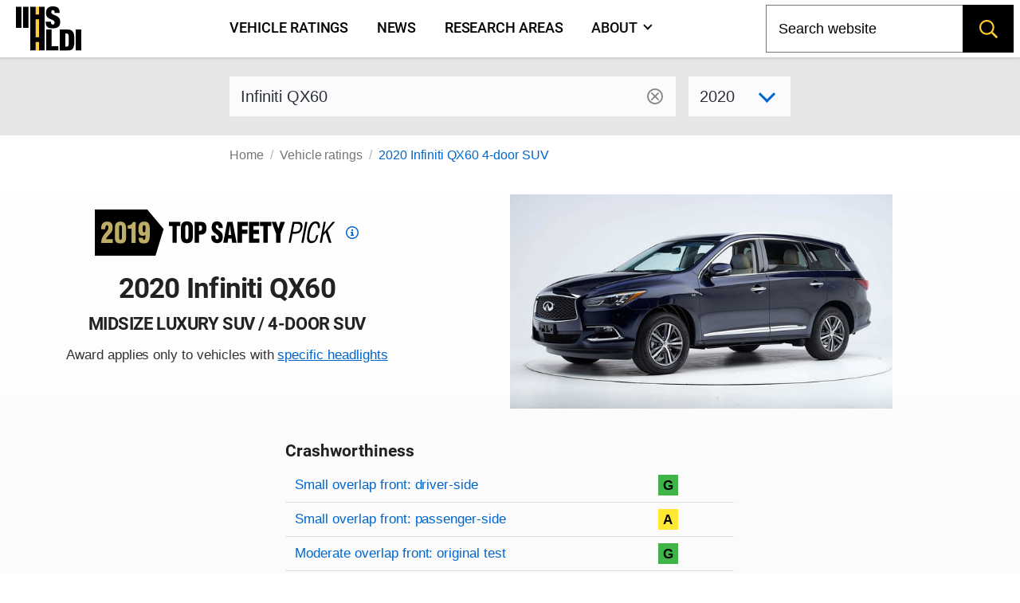

--- FILE ---
content_type: text/html; charset=utf-8
request_url: https://www.iihs.org/ratings/vehicle/infiniti/qx60-4-door-suv/2020
body_size: 16689
content:
<!DOCTYPE html ><html xmlns="http://www.w3.org/1999/xhtml" xmlns:v-on="http://vue.on/xhtml" xmlns:v-bind="http://vue.bind/xhtml" prefix="og: http://ogp.me/ns#" class="no-js" lang="en"><head><script>(function(w,i,g){w[g]=w[g]||[];if(typeof w[g].push=='function')w[g].push(i)})
(window,'GTM-NFDVV9L','google_tags_first_party');</script><script>(function(w,d,s,l){w[l]=w[l]||[];(function(){w[l].push(arguments);})('set', 'developer_id.dY2E1Nz', true);
		var f=d.getElementsByTagName(s)[0],
		j=d.createElement(s);j.async=true;j.src='/5qrd/';
		f.parentNode.insertBefore(j,f);
		})(window,document,'script','dataLayer');</script><title>
	2020 Infiniti QX60
</title><meta charset="utf-8" /><meta name="description" content="IIHS ratings for the 2020 Infiniti QX60 4-door SUV - midsize luxury SUV" /><meta name="viewport" content="width=device-width,initial-scale=1" /><meta name="theme-color" content="#ffcc33" /><meta name="twitter:card" content="summary_large_image" /><meta name="twitter:site" content="@IIHS_autosafety" /><meta name="google-site-verification" content="7SKSdnUFIX0vq2YkHfOZnHGTxPKkyob7MUusaq3dOu0" /><meta id="ogtype" property="og:type" content="website" /><meta property="og:locale" content="en_US" /><meta property="og:site_name" content="IIHS-HLDI crash testing and highway safety" /><meta id="ogtitle" property="og:title" content="2020 Infiniti QX60 4-door SUV" /><meta id="ogdescription" property="og:description" content="2020 Infiniti QX60 4-door SUV - midsize luxury SUV" /><meta id="ogurl" property="og:url" content="https://www.iihs.org/ratings/vehicle/infiniti/qx60-4-door-suv/2020" /><meta id="ogimage" property="og:image" content="https://www.iihs.org/cdn-cgi/image/width=636/api/ratings/model-year-images/2937/" /><link rel="apple-touch-icon" sizes="180x180" href="/apple-touch-icon.png" /><link rel="icon" type="image/png" href="/favicon-32x32.png" /><link rel="manifest" href="/site.webmanifest" /><link id="built-css" rel="stylesheet" type="text/css" href="/Frontend/build/styles-styles_e2acd7bf7ed9f1b74f1e.css"></link><link rel="stylesheet" type="text/css" href="/Frontend/build/styles-ratings-detail_f92771c8b486a2e07677.css" /><link rel="preload" as="image" href="https://www.iihs.org/cdn-cgi/image/width=636/api/ratings/model-year-images/2937/" /><script>
		(function (w, d, s, l, i) {
			w[l] = w[l] || []; w[l].push({
				'gtm.start':
					new Date().getTime(), event: 'gtm.js'
			}); var f = d.getElementsByTagName(s)[0],
				j = d.createElement(s), dl = l != 'dataLayer' ? '&amp;l=' + l : ''; j.async = true; j.src =
					'https://www.googletagmanager.com/gtm.js?id=' + i + dl; f.parentNode.insertBefore(j, f);
		})(window, document, 'script', 'dataLayer', 'GTM-NFDVV9L');
	</script><script data-search-pseudo-elements="true" src="https://kit.fontawesome.com/2f7b88d0db.js"></script><script src="/Frontend/build/allnav_33cbe86012dd59ceafc4.js" defer=""></script><script id="cookieyes" type="text/javascript" src="https://cdn-cookieyes.com/client_data/04b714e0391022df89db315d/script.js"></script><script>
		(function () {
			var html = document.documentElement;
			html.className = html.className.replace(/\bno-js\b/, 'js');
		})();
	</script><script type="text/javascript" src="/Frontend/build/ratings-detail_5bfb3f790c56ddf3fe64.js" defer=""></script><!-- Favicons -->
<!-- Google Tag Manager -->
<!-- Start cookieyes banner -->
<!-- End cookieyes banner -->
<style id="hide-nav-style">
		side-nav-collapse {
			display: none !important
		}
	</style><style>
		.js .nojs-inner-nav {
			display: none !important;
		}
	</style></head><body class="breakout"><!-- Google Tag Manager (noscript) -->
<noscript><iframe src="https://www.googletagmanager.com/ns.html?id=GTM-NFDVV9L" height="0" width="0" style="display:none;visibility:hidden"></iframe></noscript><div id="cssLoadTest"></div><header id="allNav"><a class="skip-link screen-reader-text" href="#content">Skip to content</a><div id="navWrap" class="navWrap"><nav id="navMenu" class="navbar main-navigation" aria-label="main navigation"><main-nav v-bind:page-nodes="[{&quot;Id&quot;:&quot;c6d65c43-b20a-45f5-86f5-bbcd11c37075&quot;,&quot;Title&quot;:&quot;Vehicle ratings&quot;,&quot;Url&quot;:&quot;/ratings&quot;,&quot;MenuTitle&quot;:&quot;Vehicle ratings&quot;,&quot;IsAboutPage&quot;:false,&quot;IsPublished&quot;:true,&quot;HasChildren&quot;:false,&quot;Children&quot;:null,&quot;Parent&quot;:null,&quot;Properties&quot;:{&quot;PageId&quot;:&quot;c6d65c43-b20a-45f5-86f5-bbcd11c37075&quot;,&quot;HeroImage&quot;:&quot;~/media(86f4d476-d13a-42da-89f7-3ff733dd2ada)&quot;,&quot;Menuable&quot;:true,&quot;PublicationStatus&quot;:&quot;published&quot;}},{&quot;Id&quot;:&quot;7b9386ff-7abd-46ca-8ab0-854018d43f0c&quot;,&quot;Title&quot;:&quot;News&quot;,&quot;Url&quot;:&quot;/news&quot;,&quot;MenuTitle&quot;:&quot;News&quot;,&quot;IsAboutPage&quot;:false,&quot;IsPublished&quot;:true,&quot;HasChildren&quot;:false,&quot;Children&quot;:null,&quot;Parent&quot;:null,&quot;Properties&quot;:{&quot;PageId&quot;:&quot;7b9386ff-7abd-46ca-8ab0-854018d43f0c&quot;,&quot;HeroImage&quot;:null,&quot;Menuable&quot;:true,&quot;PublicationStatus&quot;:&quot;published&quot;}},{&quot;Id&quot;:&quot;d34cbb85-1f65-4155-9518-df3f231df0a6&quot;,&quot;Title&quot;:&quot;Research areas&quot;,&quot;Url&quot;:&quot;/research-areas&quot;,&quot;MenuTitle&quot;:&quot;Research areas&quot;,&quot;IsAboutPage&quot;:false,&quot;IsPublished&quot;:true,&quot;HasChildren&quot;:false,&quot;Children&quot;:null,&quot;Parent&quot;:null,&quot;Properties&quot;:{&quot;PageId&quot;:&quot;d34cbb85-1f65-4155-9518-df3f231df0a6&quot;,&quot;HeroImage&quot;:&quot;~/media(f50bfed3-ef92-41ad-ab52-46dcbe73089a)&quot;,&quot;Menuable&quot;:true,&quot;PublicationStatus&quot;:&quot;published&quot;}},{&quot;Id&quot;:&quot;dafd8021-8073-42e1-85da-aa4b9553b822&quot;,&quot;Title&quot;:&quot;Who we are&quot;,&quot;Url&quot;:&quot;/about&quot;,&quot;MenuTitle&quot;:&quot;About&quot;,&quot;IsAboutPage&quot;:true,&quot;IsPublished&quot;:true,&quot;HasChildren&quot;:true,&quot;Children&quot;:[{&quot;Id&quot;:&quot;cbad04a2-a49a-461f-bf92-f525dc7006ff&quot;,&quot;Title&quot;:&quot;Member groups&quot;,&quot;Url&quot;:&quot;/about/member-groups&quot;,&quot;MenuTitle&quot;:&quot;Member groups&quot;,&quot;IsAboutPage&quot;:false,&quot;IsPublished&quot;:false,&quot;HasChildren&quot;:false,&quot;Children&quot;:[],&quot;Parent&quot;:null,&quot;Properties&quot;:null},{&quot;Id&quot;:&quot;7f02b4ba-701d-446c-9151-c123115b429b&quot;,&quot;Title&quot;:&quot;Media resources&quot;,&quot;Url&quot;:&quot;/about/media-resources&quot;,&quot;MenuTitle&quot;:&quot;Media resources&quot;,&quot;IsAboutPage&quot;:false,&quot;IsPublished&quot;:false,&quot;HasChildren&quot;:false,&quot;Children&quot;:[],&quot;Parent&quot;:null,&quot;Properties&quot;:null},{&quot;Id&quot;:&quot;c9753100-102d-4836-b74c-09d354be84d0&quot;,&quot;Title&quot;:&quot;For research partners&quot;,&quot;Url&quot;:&quot;/about/for-research-partners&quot;,&quot;MenuTitle&quot;:&quot;For research partners&quot;,&quot;IsAboutPage&quot;:false,&quot;IsPublished&quot;:false,&quot;HasChildren&quot;:false,&quot;Children&quot;:[],&quot;Parent&quot;:null,&quot;Properties&quot;:null},{&quot;Id&quot;:&quot;8d79c48d-4286-4d51-98ef-f1fd8b5eb4b8&quot;,&quot;Title&quot;:&quot;Contact us&quot;,&quot;Url&quot;:&quot;/about/contact&quot;,&quot;MenuTitle&quot;:&quot;Contact us&quot;,&quot;IsAboutPage&quot;:false,&quot;IsPublished&quot;:false,&quot;HasChildren&quot;:false,&quot;Children&quot;:[],&quot;Parent&quot;:null,&quot;Properties&quot;:null},{&quot;Id&quot;:&quot;4054a6ee-6a8d-4474-b167-08258734cb50&quot;,&quot;Title&quot;:&quot;Careers&quot;,&quot;Url&quot;:&quot;/about/careers&quot;,&quot;MenuTitle&quot;:&quot;Careers&quot;,&quot;IsAboutPage&quot;:false,&quot;IsPublished&quot;:false,&quot;HasChildren&quot;:false,&quot;Children&quot;:[],&quot;Parent&quot;:null,&quot;Properties&quot;:null},{&quot;Id&quot;:&quot;c0ebab6b-d016-4c32-a703-8a0d29ee5f9c&quot;,&quot;Title&quot;:&quot;50th anniversary&quot;,&quot;Url&quot;:&quot;/about/50th-anniversary&quot;,&quot;MenuTitle&quot;:&quot;50th anniversary&quot;,&quot;IsAboutPage&quot;:false,&quot;IsPublished&quot;:false,&quot;HasChildren&quot;:false,&quot;Children&quot;:[],&quot;Parent&quot;:null,&quot;Properties&quot;:null}],&quot;Parent&quot;:null,&quot;Properties&quot;:{&quot;PageId&quot;:&quot;dafd8021-8073-42e1-85da-aa4b9553b822&quot;,&quot;HeroImage&quot;:&quot;~/media(ab7816e9-6597-4f06-af14-10f1d390f2f4)&quot;,&quot;Menuable&quot;:true,&quot;PublicationStatus&quot;:&quot;published&quot;}}]" v-bind:pages-to-exclude="[&quot;c0ebab6b-d016-4c32-a703-8a0d29ee5f9c&quot;]"></main-nav><!-- fallback html for no js -->
<div class="nojs-inner-nav container"><div class="navbar-brand"><a class="navbar-item navlogo " href="/"><img src="/frontend/images/logo-no-lettering.svg" alt="IIHS-HLDI logo" width="82" height="56" /></a></div><div id="navbar-menu-id" class="navbar-menu is-active"><!-- nav link items -->
<div class="navbar-start"><a class="navbar-item" v-on:click="closeBurger()" href="/ratings">
										Vehicle ratings
									</a><a class="navbar-item" v-on:click="closeBurger()" href="/news">
										News
									</a><a class="navbar-item" v-on:click="closeBurger()" href="/research-areas">
										Research areas
									</a><a class="navbar-item" v-on:click="closeBurger()" href="/about">
										About
									</a></div></div></div></nav></div><back-to-top></back-to-top></header><div class="normal-bread"><div class="breadcrumb"><nav class="breadcrumb" aria-label="breadcrumbs"><ul><li class=""><a href="/">Home</a></li><li class=""><a href="/ratings">Vehicle ratings</a></li><li class="is-active"><a href="/ratings/vehicle/infiniti/qx60-4-door-suv/2020">2020 Infiniti QX60 4-door SUV</a></li></ul></nav></div></div><main class="page-wrap"><div class="container"><div id="content" class="biosid-blocks rating-detail"><section class="rating-header-search topics-item-header is-full-breakout" style="z-index:20"><div class="lookup"><div class="notification"><vehicle-lookup placeholder-text="Infiniti QX60"></vehicle-lookup><div class="is-variant-drop "><vehicle-sub-lookup make-name="Infiniti" model-name="QX60" variant-type="4-door SUV" v-bind:model-year="2020"></vehicle-sub-lookup></div></div></div></section><div class="quick-bread"><div class="breadcrumb"><nav class="breadcrumb" aria-label="breadcrumbs"><ul><li class=""><a href="/">Home</a></li><li class=""><a href="/ratings">Vehicle ratings</a></li><li class="is-active"><a href="/ratings/vehicle/infiniti/qx60-4-door-suv/2020">2020 Infiniti QX60 4-door SUV</a></li></ul></nav></div></div><section class="rating-header is-hero hero is-full-breakout"><div class="hero-body"><div class="vehicle-left"><div class="TSP-viewer"><span class="tsp " style="background-image: url(&#39;/frontend/images/tsp/tsp2019.svg&#39;)" xmlns="">Top Safety Pick</span><a href="/ratings/top-safety-picks/2019"><svg fill="#0066cc" height="1rem" width="1rem" aria-hidden="true" focusable="false" data-prefix="fab" data-icon="criteria" viewBox="0 0 512 512"><path d="m256,48c114.9,0,208,93.1,208,208s-93.1,208-208,208S48,370.9,48,256,141.1,48,256,48Zm0,464c141.4,0,256-114.6,256-256S397.4,0,256,0,0,114.6,0,256s114.6,256,256,256Zm-40-176h-24v48h128v-48h-32v-112h-96v48h38v64h-24Zm72-144v-64h-64v64h64Z"></path></svg><span class="screen-reader-text">Top Safety Pick criteria</span></a></div><h1 class="head">2020 Infiniti QX60</h1><h2>midsize luxury SUV / 4-door SUV</h2><p>Award applies only to vehicles with <a href="#headlights">specific headlights</a></p></div><div class="vehicle-right"><figure class="feature has-text-centered-desktop"><img src="https://www.iihs.org/cdn-cgi/image/width=636/api/ratings/model-year-images/2937/" alt="2020 Infiniti QX60 4-door SUV" /></figure></div><div class="ratings-overview"><h3>Crashworthiness</h3><table class="table rating-table is-fullwidth "><caption class="sr-only">Rating overview</caption><thead><tr><th scope="col" class="sr-only">Evaluation criteria</th><th scope="col" class="sr-only">Rating</th></tr></thead><tbody><tr class="overall-rating"><th scope="row"><a href="#small-overlap-front-driver-side">Small overlap front: driver-side</a></th><td><div class="rating-icon-block"><abbr aria-label="Good" class="is-good is-gamp tag" role="tooltip">G</abbr></div></td></tr><tr class="overall-rating"><th scope="row"><a href="#small-overlap-front-passenger-side">Small overlap front: passenger-side</a></th><td><div class="rating-icon-block"><abbr aria-label="Acceptable" class="is-acceptable is-gamp tag" role="tooltip">A</abbr></div></td></tr><tr class="overall-rating"><th scope="row"><a href="#moderate-overlap-front-original-test">Moderate overlap front: original test</a></th><td><div class="rating-icon-block"><abbr aria-label="Good" class="is-good is-gamp tag" role="tooltip">G</abbr></div></td></tr><tr class="overall-rating"><th scope="row"><a href="#side-original-test">Side: original test</a></th><td><div class="rating-icon-block"><abbr aria-label="Good" class="is-good is-gamp tag" role="tooltip">G</abbr></div></td></tr><tr class="overall-rating"><th scope="row"><a href="#roof-strength">Roof strength</a></th><td><div class="rating-icon-block"><abbr aria-label="Good" class="is-good is-gamp tag" role="tooltip">G</abbr></div></td></tr><tr class="overall-rating"><th scope="row"><a href="#head-restraints-and-seats">Head restraints &amp; seats</a></th><td><div class="rating-icon-block"><abbr aria-label="Good" class="is-good is-gamp tag" role="tooltip">G</abbr></div></td></tr></tbody></table><h3>Crash avoidance &amp; mitigation</h3><table class="table rating-table is-fullwidth is-ca-table "><thead><tr><th scope="col" class="sr-only">Evaluation criteria</th><th scope="col" class="sr-only">Rating</th></tr></thead><tbody><tr><th scope="row"><a href="#headlights">Headlights</a><small> (varies by trim/option)</small></th><td><div class="rating-icon-block"><abbr aria-label="Acceptable" class="is-acceptable is-gamp tag" role="tooltip">A</abbr><abbr aria-label="Marginal" class="is-marginal is-gamp tag" role="tooltip">M</abbr></div></td></tr><tr><th style="border-bottom:none;" colspan="2"><a href="#front-crash-prevention-vehicle-to-vehicle">Front crash prevention: vehicle-to-vehicle</a></th></tr><tr><td>
												Standard system
																							</td><td><div class="ca-rating" xmlns=""><div class="fcp-superior">Superior</div></div></td></tr></tbody></table><h3 style="margin-top: 1.5rem;margin-bottom: 0">Other available safety features</h3><ul class="has-bullets"><li>Standard blind spot detection</li><li>Optional lane departure warning</li><li>Optional lane departure prevention</li><li>Optional rear automatic braking</li></ul><section class="key"><p class="tag is-black ">Key</p><div class="is-legend"><div class="gamp-key-vertical"><div class="gamp-key-item"><abbr class="is-gamp tag is-good" title="Good" aria-label="Good" role="tooltip">G</abbr><span>Good</span></div><div class="gamp-key-item"><abbr class="is-gamp tag is-acceptable" title="Acceptable" aria-label="Acceptable" role="tooltip">A</abbr><span>Acceptable</span></div><div class="gamp-key-item"><abbr class="is-gamp tag is-marginal" title="Marginal" aria-label="Marginal" role="tooltip">M</abbr><span>Marginal</span></div><div class="gamp-key-item"><abbr class="is-gamp tag is-poor" title="Poor" aria-label="Poor" role="tooltip">P</abbr><span>Poor</span></div></div><div class="fcp-key-vertical"><div class="fcp-key-item"><abbr class="is-fcp is-superior" title="Superior" aria-label="Superior" role="tooltip"><span class="fcp-superior"></span>Superior</abbr></div><div class="fcp-key-item"><abbr class="is-fcp is-advanced" title="Advanced" aria-label="Advanced" role="tooltip"><span class="fcp-advanced"></span>Advanced</abbr></div><div class="fcp-key-item"><abbr class="is-fcp is-basic" title="Basic" aria-label="Basic" role="tooltip"><span class="fcp-basic"></span>Basic</abbr></div></div></div><p class="small">Some ratings use a scale of Poor to Good. Others range from Basic to Superior.</p></section></div></div></section><nav role="navigation" aria-label="On this page navigation" class="l-nav sticky is-ratings-nav is-hidden-touch"><div class="menu topics-menu"><div class="menu-label is-hidden">Test types</div><ul class="menu-list" v-scrollspy-nav=""><li><a href="#small-overlap-front-driver-side">Small overlap front: driver-side</a></li><li><a href="#small-overlap-front-passenger-side">Small overlap front: passenger-side</a></li><li><a href="#moderate-overlap-front-original-test">Moderate overlap front: original test</a></li><li><a href="#side-original-test">Side: original test</a></li><li><a href="#roof-strength">Roof strength</a></li><li><a href="#head-restraints-and-seats">Head restraints &amp; seats</a></li><li><a href="#headlights">Headlights</a></li><li><a href="#front-crash-prevention-vehicle-to-vehicle">Front crash prevention: vehicle-to-vehicle</a></li></ul></div></nav><div id="main-copy"><section id="small-overlap-front-driver-side" class="subsection" v-scrollspy=""><h2>Small overlap front: driver-side</h2><div id="small-overlap-front-driver-side-2311" xmlns=""><p>Tested vehicle: <kbd>2015 Nissan Pathfinder SV 4-door 4wd</kbd><br /><em>Rating applies to 2015-20 models</em></p><p>	The Nissan Pathfinder was redesigned for the 2013 model year, and the Infiniti JX35, a luxury version of the Pathfinder, was introduced in the 2013 model year. Beginning with 2014 models, the JX35 was renamed the QX60. Beginning with 2015 models of both the Pathfinder and QX60, the front-end structure was modified to improve occupant protection in small overlap frontal crashes.	</p><div><table class="table rating-table is-fullwidth "><thead><tr><th scope="col" class="sr-only">Evaluation criteria</th><th scope="col" class="sr-only">Rating</th></tr></thead><tbody><tr class="overall-rating"><th scope="row">Overall evaluation</th><td><div class="rating-icon-block"><abbr aria-label="Good" class="is-good is-gamp tag" role="tooltip">G</abbr></div></td></tr><tr><th scope="row">Structure and safety cage</th><td><div class="rating-icon-block"><abbr aria-label="Good" class="is-good is-gamp tag" role="tooltip">G</abbr></div></td></tr><tr><th scope="col" colspan="2">Driver injury measures</th></tr><tr><td>Head/neck</td><td><div class="rating-icon-block"><abbr aria-label="Good" class="is-good is-gamp tag" role="tooltip">G</abbr></div></td></tr><tr><td>Chest</td><td><div class="rating-icon-block"><abbr aria-label="Good" class="is-good is-gamp tag" role="tooltip">G</abbr></div></td></tr><tr><td>Hip/thigh</td><td><div class="rating-icon-block"><abbr aria-label="Good" class="is-good is-gamp tag" role="tooltip">G</abbr></div></td></tr><tr><td>Lower leg/foot</td><td><div class="rating-icon-block"><abbr aria-label="Good" class="is-good is-gamp tag" role="tooltip">G</abbr></div></td></tr><tr><th scope="row">
							Driver restraints and dummy kinematics
						</th><td><div class="rating-icon-block"><abbr aria-label="Good" class="is-good is-gamp tag" role="tooltip">G</abbr></div></td></tr></tbody></table></div><div class="video-container"><iframe width="560" height="315" src="https://www.youtube.com/embed/up4BXbN1Vf0?autoplay=0&amp;showinfo=0&amp;rel=0" title="YouTube embed" allow="autoplay; encrypted-media" allowfullscreen=""></iframe></div><photo-gallery v-bind:images="[{&quot;PhotoId&quot;:0,&quot;Width&quot;:0,&quot;Height&quot;:0,&quot;Title&quot;:&quot;&quot;,&quot;Caption&quot;:&quot;Action shot taken during the driver-side small overlap frontal crash test.&quot;,&quot;ContentLength&quot;:0,&quot;Filename&quot;:&quot;CEN1447_03_1.jpg&quot;,&quot;ContentType&quot;:null,&quot;UniqueId&quot;:&quot;3391&quot;,&quot;DisplayOrder&quot;:1,&quot;LastModified&quot;:&quot;2018-03-23T12:15:10.677&quot;},{&quot;PhotoId&quot;:0,&quot;Width&quot;:0,&quot;Height&quot;:0,&quot;Title&quot;:&quot;&quot;,&quot;Caption&quot;:&quot;The dummy&#39;s position in relation to the door frame, steering wheel, and instrument panel after the crash test indicates that the driver&#39;s survival space was maintained well.&quot;,&quot;ContentLength&quot;:0,&quot;Filename&quot;:&quot;CEN1447_23_2.jpg&quot;,&quot;ContentType&quot;:null,&quot;UniqueId&quot;:&quot;3392&quot;,&quot;DisplayOrder&quot;:2,&quot;LastModified&quot;:&quot;2015-06-04T11:33:25.497&quot;},{&quot;PhotoId&quot;:0,&quot;Width&quot;:0,&quot;Height&quot;:0,&quot;Title&quot;:&quot;&quot;,&quot;Caption&quot;:&quot;The frontal and side curtain airbags worked well together to keep the head from coming close to any stiff structure or outside objects that could cause injury.&quot;,&quot;ContentLength&quot;:0,&quot;Filename&quot;:&quot;CEN1447_driver_3.jpg&quot;,&quot;ContentType&quot;:null,&quot;UniqueId&quot;:&quot;3394&quot;,&quot;DisplayOrder&quot;:3,&quot;LastModified&quot;:&quot;2015-06-04T11:33:25.517&quot;},{&quot;PhotoId&quot;:0,&quot;Width&quot;:0,&quot;Height&quot;:0,&quot;Title&quot;:&quot;&quot;,&quot;Caption&quot;:&quot;The driver&#39;s space was maintained well, and risk of injuries to the dummy&#39;s legs and feet was low.&quot;,&quot;ContentLength&quot;:0,&quot;Filename&quot;:&quot;CEN1447_24_4.jpg&quot;,&quot;ContentType&quot;:null,&quot;UniqueId&quot;:&quot;3393&quot;,&quot;DisplayOrder&quot;:4,&quot;LastModified&quot;:&quot;2015-06-04T11:33:25.513&quot;}]" gallery-id="media"></photo-gallery>
<details class="technical-details">
        <summary>Technical measurements for this test</summary>
            

				<p style="margin-top:1.5rem"><strong>Measures of occupant compartment intrusion on driver side</strong></p>
				<table class="table is-fullwidth">
				<thead>
			<tr><th scope="col" class="sr-only">Evaluation criteria</th><th scope="col" class="sr-only">Measurement</th></tr>
			</thead>
					<tbody>
							<tr>
								<th scope="row">Test ID</th>
									<th class="vehicle-break">CEN1447</th>
							</tr>
							<tr>
								<th  scope="col" colspan="2">Lower occupant compartment</th>
							</tr>
							<tr>
								<td class="sub-label">Lower hinge pillar max (cm)</td>
									<td class="measurement-data">14</td>
							</tr>
							<tr>
								<td class="sub-label">Footrest (cm)</td>
									<td class="measurement-data">9</td>
							</tr>
							<tr>
								<td class="sub-label">Left toepan (cm)</td>
									<td class="measurement-data">4</td>
							</tr>
							<tr>
								<td class="sub-label">Brake pedal (cm)</td>
									<td class="measurement-data">5</td>
							</tr>
							<tr>
								<td class="sub-label">Parking brake (cm)</td>
									<td class="measurement-data">12</td>
							</tr>
							<tr>
								<td class="sub-label">Rocker panel lateral average (cm)</td>
									<td class="measurement-data">3</td>
							</tr>
							<tr>
								<th scope="col" colspan="2">Upper occupant compartment</th>
							</tr>
							<tr>
								<td class="sub-label">Steering column</td>
									<td class="measurement-data">3</td>
							</tr>
							<tr>
								<td class="sub-label">Upper hinge pillar max (cm)</td>
									<td class="measurement-data">7</td>
							</tr>
							<tr>
								<td class="sub-label">Upper dash (cm)</td>
									<td class="measurement-data">7</td>
							</tr>
							<tr>
								<td class="sub-label">Lower instrument panel (cm)</td>
									<td class="measurement-data">10</td>
							</tr>
					</tbody>
				</table>
				<p><strong>Driver injury measures</strong></p>
				<table class="table is-fullwidth">
				<thead>
			<tr><th scope="col" class="sr-only">Evaluation criteria</th><th scope="col" class="sr-only">Measurement</th></tr>
			</thead>
					<tbody>
							<tr>
								<th scope="row">Test ID</th>
									<th class="vehicle-break">CEN1447</th>
							</tr>
							<tr>
								<th scope="col" colspan="2">Head</th>
							</tr>
							<tr>
								<td class="sub-label">HIC-15</td>
									<td class="measurement-data">39</td>
							</tr>
							<tr>
								<td class="sub-label">Peak gs at hard contact</td>
									<td class="measurement-data">no contact </td>
							</tr>
							<tr>
								<th scope="col" colspan="2">Neck</th>
							</tr>
							<tr>
								<td class="sub-label">Tension (kN)</td>
									<td class="measurement-data">0.8 </td>
							</tr>
							<tr>
								<td class="sub-label">Extension bending moment (Nm)</td>
									<td class="measurement-data">7 </td>
							</tr>
							<tr>
								<td class="sub-label">Maximum Nij </td>
									<td class="measurement-data">0.16 </td>
							</tr>
							<tr>
								<th scope="row" >Chest maximum compression (mm)</th>
									<td class="measurement-data">15 </td>
							</tr>
							<tr>
								<th scope="col" colspan="2">Femur (kN)</th>
							</tr>
							<tr>
								<td class="sub-label">Left</td>
									<td class="measurement-data">2.3 </td>
							</tr>
							<tr>
								<td class="sub-label">Right</td>
									<td class="measurement-data">0.1 </td>
							</tr>
							<tr>
								<th scope="col" colspan="2">Knee displacement (mm)</th>
							</tr>
							<tr>
								<td class="sub-label">Left</td>
									<td class="measurement-data">5 </td>
							</tr>
							<tr>
								<td class="sub-label">Right</td>
									<td class="measurement-data">0 </td>
							</tr>
							<tr>
								<th scope="col" colspan="2">Knee-thigh-hip injury risk (%)</th>
							</tr>
							<tr>
								<td class="sub-label">Left</td>
									<td class="measurement-data">0 </td>
							</tr>
							<tr>
								<td class="sub-label">Right</td>
									<td class="measurement-data">0 </td>
							</tr>
							<tr>
								<th scope="col" colspan="2">Maximum tibia index</th>
							</tr>
							<tr>
								<td class="sub-label">Left</td>
									<td class="measurement-data">0.52 </td>
							</tr>
							<tr>
								<td class="sub-label">Right</td>
									<td class="measurement-data">0.37 </td>
							</tr>
							<tr>
								<th scope="col" colspan="2">Tibia axial force (kN)</th>
							</tr>
							<tr>
								<td class="sub-label">Left</td>
									<td class="measurement-data">0.8</td>
							</tr>
							<tr>
								<td class="sub-label">Right</td>
									<td class="measurement-data">0.1</td>
							</tr>
							<tr>
								<th scope="col" colspan="2">Foot acceleration (g)</th>
							</tr>
							<tr>
								<td class="sub-label">Left</td>
									<td class="measurement-data">41</td>
							</tr>
							<tr>
								<td class="sub-label">Right</td>
									<td class="measurement-data">27</td>
							</tr>
					</tbody>
				</table>

			</details>
		
		<p class="about-test"><a href="/ratings/about-our-tests/small-overlap-front">About the small overlap front test</a></p></div></section><section id="small-overlap-front-passenger-side" class="subsection" v-scrollspy=""><h2>Small overlap front: passenger-side</h2><div id="small-overlap-front-passenger-side-4579" xmlns=""><p>Tested vehicle: <kbd>2018 Nissan Pathfinder S 4-door 4wd</kbd><br /><em>Rating applies to 2015-20 models</em></p><p>	The Nissan Pathfinder was redesigned for the 2013 model year, and the Infiniti JX35, a luxury version of the Pathfinder, was introduced in the 2013 model year. Beginning with 2014 models, the JX35 was renamed the QX60. Beginning with 2015 models of both the Pathfinder and QX60, the front-end structure was modified to improve occupant protection in small overlap frontal crashes.	</p><div><table class="table rating-table is-fullwidth "><thead><tr><th scope="col" class="sr-only">Evaluation criteria</th><th scope="col" class="sr-only">Rating</th></tr></thead><tbody><tr class="overall-rating"><th scope="row">Overall evaluation </th><td><div class="rating-icon-block"><abbr aria-label="Acceptable" class="is-acceptable is-gamp tag" role="tooltip">A</abbr></div></td></tr><tr><th scope="row">Structure and safety cage</th><td><div class="rating-icon-block"><abbr aria-label="Marginal" class="is-marginal is-gamp tag" role="tooltip">M</abbr></div></td></tr><tr><th scope="col" colspan="2">Passenger injury measures</th></tr><tr><td>Head/neck</td><td><div class="rating-icon-block"><abbr aria-label="Good" class="is-good is-gamp tag" role="tooltip">G</abbr></div></td></tr><tr><td>Chest</td><td><div class="rating-icon-block"><abbr aria-label="Good" class="is-good is-gamp tag" role="tooltip">G</abbr></div></td></tr><tr><td>Hip/thigh</td><td><div class="rating-icon-block"><abbr aria-label="Good" class="is-good is-gamp tag" role="tooltip">G</abbr></div></td></tr><tr><td>Lower leg/foot</td><td><div class="rating-icon-block"><abbr aria-label="Good" class="is-good is-gamp tag" role="tooltip">G</abbr></div></td></tr><tr><th scope="row">
							Passenger restraints and dummy kinematics
						</th><td><div class="rating-icon-block"><abbr aria-label="Good" class="is-good is-gamp tag" role="tooltip">G</abbr></div></td></tr><tr><th colspan="2" scope="col">Driver injury measures</th></tr><tr><td>Head/neck</td><td><div class="rating-icon-block"><abbr aria-label="Good" class="is-good is-gamp tag" role="tooltip">G</abbr></div></td></tr><tr><td>Chest</td><td><div class="rating-icon-block"><abbr aria-label="Good" class="is-good is-gamp tag" role="tooltip">G</abbr></div></td></tr><tr><td>Hip/thigh</td><td><div class="rating-icon-block"><abbr aria-label="Good" class="is-good is-gamp tag" role="tooltip">G</abbr></div></td></tr><tr><td>Lower leg/foot</td><td><div class="rating-icon-block"><abbr aria-label="Good" class="is-good is-gamp tag" role="tooltip">G</abbr></div></td></tr><tr><th scope="row">
							Driver restraints and dummy kinematics
						</th><td><div class="rating-icon-block"><abbr aria-label="Good" class="is-good is-gamp tag" role="tooltip">G</abbr></div></td></tr></tbody></table></div><div class="video-container"><iframe width="560" height="315" src="https://www.youtube.com/embed/0WDhJbVR7bA?autoplay=0&amp;showinfo=0&amp;rel=0" title="YouTube embed" allow="autoplay; encrypted-media" allowfullscreen=""></iframe></div><photo-gallery v-bind:images="[{&quot;PhotoId&quot;:0,&quot;Width&quot;:0,&quot;Height&quot;:0,&quot;Title&quot;:&quot;&quot;,&quot;Caption&quot;:&quot;Action shot taken during the passenger-side small overlap frontal crash test.&quot;,&quot;ContentLength&quot;:0,&quot;Filename&quot;:&quot;CEP1812_04_1.jpg&quot;,&quot;ContentType&quot;:null,&quot;UniqueId&quot;:&quot;4701&quot;,&quot;DisplayOrder&quot;:1,&quot;LastModified&quot;:&quot;2018-06-12T00:05:10.523&quot;},{&quot;PhotoId&quot;:0,&quot;Width&quot;:0,&quot;Height&quot;:0,&quot;Title&quot;:&quot;&quot;,&quot;Caption&quot;:&quot;The dummy&#39;s position in relation to the door frame and dashboard after the crash test indicates that the passenger’s survival space was not maintained well.&quot;,&quot;ContentLength&quot;:0,&quot;Filename&quot;:&quot;CEP1812_32_2.jpg&quot;,&quot;ContentType&quot;:null,&quot;UniqueId&quot;:&quot;4697&quot;,&quot;DisplayOrder&quot;:2,&quot;LastModified&quot;:&quot;2018-06-12T00:05:10.523&quot;},{&quot;PhotoId&quot;:0,&quot;Width&quot;:0,&quot;Height&quot;:0,&quot;Title&quot;:&quot;&quot;,&quot;Caption&quot;:&quot;The frontal and side curtain airbags worked well together to keep the passenger dummy’s head from coming close to any stiff structure or outside objects that could cause injury.&quot;,&quot;ContentLength&quot;:0,&quot;Filename&quot;:&quot;CEP1812_passenger_3.jpg&quot;,&quot;ContentType&quot;:null,&quot;UniqueId&quot;:&quot;4698&quot;,&quot;DisplayOrder&quot;:3,&quot;LastModified&quot;:&quot;2018-06-12T00:05:10.523&quot;},{&quot;PhotoId&quot;:0,&quot;Width&quot;:0,&quot;Height&quot;:0,&quot;Title&quot;:&quot;&quot;,&quot;Caption&quot;:&quot;Despite intrusion of the door hinge pillar and dashboard, risk of injuries to the dummy&#39;s legs and feet was low.&quot;,&quot;ContentLength&quot;:0,&quot;Filename&quot;:&quot;CEP1812_33_4.jpg&quot;,&quot;ContentType&quot;:null,&quot;UniqueId&quot;:&quot;4699&quot;,&quot;DisplayOrder&quot;:4,&quot;LastModified&quot;:&quot;2018-06-12T00:05:10.523&quot;}]" gallery-id="media"></photo-gallery>

<details class="technical-details">
        <summary>Technical measurements for this test</summary>

				<p style="margin-top:1.5rem"><strong>Measures of occupant compartment intrusion on passenger side</strong></p>
				<table class="table is-fullwidth">
				<thead>
			<tr><th scope="col" class="sr-only">Evaluation criteria</th><th scope="col" class="sr-only">Measurement</th></tr>
			</thead>
					<tbody>
							<tr>
								<th scope="row">Test ID</th>
									<th scope="col" class="vehicle-break">CEP1812</th>
							</tr>
							<tr>
								<th scope="col" colspan="2">Lower occupant compartment</th>
							</tr>
							<tr>
								<td class="sub-label">Lower hinge pillar max (cm)</td>
									<td class="measurement-data">25</td>
							</tr>
							<tr>
								<td class="sub-label">Footrest (cm)</td>
									<td class="measurement-data">18</td>
							</tr>
							<tr>
								<td class="sub-label">Right toepan (cm)</td>
									<td class="measurement-data">12</td>
							</tr>
							<tr>
								<td class="sub-label">Center toepan (cm)</td>
									<td class="measurement-data">4</td>
							</tr>
							<tr>
								<td class="sub-label">Rocker panel lateral average (cm)</td>
									<td class="measurement-data">2</td>
							</tr>
							<tr>
								<th scope="col" colspan="2">Upper occupant compartment</th>
							</tr>
							<tr>
								<td class="sub-label">Center dash (cm)</td>
									<td class="measurement-data">10</td>
							</tr>
							<tr>
								<td class="sub-label">Upper hinge pillar max (cm)</td>
									<td class="measurement-data">21</td>
							</tr>
							<tr>
								<td class="sub-label">Upper dash (cm)</td>
									<td class="measurement-data">15</td>
							</tr>
							<tr>
								<td class="sub-label">Right lower dash (cm)</td>
									<td class="measurement-data">13</td>
							</tr>
					</tbody>
				</table>
				<p><strong>Passenger injury measures</strong></p>
				<table class="table is-fullwidth">
				<thead>
			<tr><th scope="col" class="sr-only">Evaluation criteria</th><th scope="col" class="sr-only">Measurement</th></tr>
			</thead>
					<tbody>
							<tr>
								<th scope="row">Test ID</th>
									<th scope="col" class="vehicle-break">CEP1812</th>
							</tr>
							<tr>
								<th scope="col" colspan="2">Head</th>
							</tr>
							<tr>
								<td class="sub-label">HIC-15</td>
									<td class="measurement-data">33</td>
							</tr>
							<tr>
								<td class="sub-label">Peak gs at hard contact</td>
									<td class="measurement-data">no contact </td>
							</tr>
							<tr>
								<th scope="col" colspan="2">Neck</th>
							</tr>
							<tr>
								<td class="sub-label">Tension (kN)</td>
									<td class="measurement-data">0.9 </td>
							</tr>
							<tr>
								<td class="sub-label">Extension bending moment (Nm)</td>
									<td class="measurement-data">13 </td>
							</tr>
							<tr>
								<td class="sub-label">Maximum Nij </td>
									<td class="measurement-data">0.18 </td>
							</tr>
							<tr>
								<th scope="row">Chest maximum compression (mm)</th>
									<td class="measurement-data">12 </td>
							</tr>
							<tr>
								<th scope="col" colspan="2">Femur (kN)</th>
							</tr>
							<tr>
								<td class="sub-label">Left</td>
									<td class="measurement-data">1.7 </td>
							</tr>
							<tr>
								<td class="sub-label">Right</td>
									<td class="measurement-data">5.0 </td>
							</tr>
							<tr>
								<th scope="col" colspan="2">Knee displacement (mm)</th>
							</tr>
							<tr>
								<td class="sub-label" scope="row">Left</td>
									<td class="measurement-data">6 </td>
							</tr>
							<tr>
								<td class="sub-label" scope="row">Right</td>
									<td class="measurement-data">6 </td>
							</tr>
							<tr>
								<th scope="col" colspan="2">Knee-thigh-hip injury risk (%)</th>
							</tr>
							<tr>
								<td class="sub-label" scope="row">Left</td>
									<td class="measurement-data">0 </td>
							</tr>
							<tr>
								<td class="sub-label" scope="row">Right</td>
									<td class="measurement-data">3 </td>
							</tr>
							<tr>
								<th scope="col" colspan="2">Maximum tibia index</th>
							</tr>
							<tr>
								<td class="sub-label" scope="row">Left</td>
									<td class="measurement-data">0.55 </td>
							</tr>
							<tr>
								<td class="sub-label" scope="row">Right</td>
									<td class="measurement-data">0.60 </td>
							</tr>
							<tr>
								<th scope="col" colspan="2">Tibia axial force (kN)</th>
							</tr>
							<tr>
								<td class="sub-label" scope="row">Left</td>
									<td class="measurement-data">2.3</td>
							</tr>
							<tr>
								<td class="sub-label" scope="row">Right</td>
									<td class="measurement-data">2.1</td>
							</tr>
							<tr>
								<th scope="col" colspan="2">Foot acceleration (g)</th>
							</tr>
							<tr>
								<td class="sub-label" scope="row">Left</td>
									<td class="measurement-data">53</td>
							</tr>
							<tr>
								<td class="sub-label" scope="row">Right</td>
									<td class="measurement-data">38</td>
							</tr>
					</tbody>
				</table>
				<p><strong>Driver injury measures</strong></p>
				<table class="table is-fullwidth">
				<thead>
			<tr><th scope="col" class="sr-only">Evaluation criteria</th><th scope="col" class="sr-only">Measurement</th></tr>
			</thead>
					<tbody>
							<tr>
								<th scope="row">Test ID</th>
									<th class="vehicle-break">CEP1812</th>
							</tr>
							<tr>
								<th scope="col" colspan="2">Head</th>
							</tr>
							<tr>
								<td class="sub-label" scope="row">HIC-15</td>
									<td class="measurement-data">34</td>
							</tr>
							<tr>
								<td class="sub-label" scope="row">Peak gs at hard contact</td>
									<td class="measurement-data">no contact </td>
							</tr>
							<tr>
								<th scope="col" colspan="2">Neck</th>
							</tr>
							<tr>
								<td class="sub-label" scope="row">Tension (kN)</td>
									<td class="measurement-data">0.8 </td>
							</tr>
							<tr>
								<td class="sub-label" scope="row">Extension bending moment (Nm)</td>
									<td class="measurement-data">7 </td>
							</tr>
							<tr>
								<td class="sub-label" scope="row">Maximum Nij </td>
									<td class="measurement-data">0.16 </td>
							</tr>
							<tr>
								<th scope="row">Chest maximum compression (mm)</th>
									<td class="measurement-data">22 </td>
							</tr>
							<tr>
								<th scope="col" colspan="2">Femur (kN)</th>
							</tr>
							<tr>
								<td class="sub-label" scope="row">Left</td>
									<td class="measurement-data">0.0 </td>
							</tr>
							<tr>
								<td class="sub-label" scope="row">Right</td>
									<td class="measurement-data">0.0 </td>
							</tr>
							<tr>
								<th scope="col" colspan="2">Knee displacement (mm)</th>
							</tr>
							<tr>
								<td class="sub-label" scope="row">Left</td>
									<td class="measurement-data">0 </td>
							</tr>
							<tr>
								<td class="sub-label" scope="row">Right</td>
									<td class="measurement-data">0 </td>
							</tr>
							<tr>
								<th scope="col" colspan="2">Knee-thigh-hip injury risk (%)</th>
							</tr>
							<tr>
								<td class="sub-label" scope="row">Left</td>
									<td class="measurement-data">0 </td>
							</tr>
							<tr>
								<td class="sub-label" scope="row">Right</td>
									<td class="measurement-data">0 </td>
							</tr>
							<tr>
								<th scope="col" colspan="2">Maximum tibia index</th>
							</tr>
							<tr>
								<td class="sub-label" scope="row">Left</td>
									<td class="measurement-data">0.16 </td>
							</tr>
							<tr>
								<td class="sub-label" scope="row">Right</td>
									<td class="measurement-data">0.14 </td>
							</tr>
							<tr>
								<th scope="col" colspan="2">Tibia axial force (kN)</th>
							</tr>
							<tr>
								<td class="sub-label" scope="row">Left</td>
									<td class="measurement-data">0.2</td>
							</tr>
							<tr>
								<td class="sub-label" scope="row">Right</td>
									<td class="measurement-data">0.2</td>
							</tr>
							<tr>
								<th scope="col" colspan="2">Foot acceleration (g)</th>
							</tr>
							<tr>
								<td class="sub-label" scope="row">Left</td>
									<td class="measurement-data">21</td>
							</tr>
							<tr>
								<td class="sub-label" scope="row">Right</td>
									<td class="measurement-data">27</td>
							</tr>
					</tbody>
				</table>

		</details>
		</div><p class="about-test" xmlns=""><a href="/ratings/about-our-tests/small-overlap-front">About the small overlap front test</a></p></section><section id="moderate-overlap-front-original-test" class="subsection" v-scrollspy=""><h2>Moderate overlap front: original test</h2><div id="moderate-overlap-front-original-test-1416" xmlns=""><p>Tested vehicle: <kbd>2014 Nissan Pathfinder Platinum 4-door 4wd</kbd><br /><em>Rating applies to 2014-20 models</em></p><p><p>The Nissan Pathfinder was redesigned for the 2013 model year, and the Infiniti JX35, a luxury version of the Pathfinder, was introduced in the 2013 model year. Beginning with 2014 models, the JX35 was renamed the QX60.</p><p>Moderate overlap frontal ratings are assigned by the Institute based on two tests conducted by Nissan. The first test was conducted on a 2013 model Pathfinder and the second test on a 2014 model Pathfinder. Ratings apply to all Pathfinders beginning with the 2013 model year, the JX for the 2013 model year, and all QX models beginning with 2014.</p></p><div><table class="table rating-table is-fullwidth "><thead><tr><th scope="col" class="sr-only">Evaluation criteria</th><th scope="col" class="sr-only">Rating</th></tr></thead><tbody><tr class="overall-rating"><th scope="row">Overall evaluation</th><td><div class="rating-icon-block"><abbr aria-label="Good" class="is-good is-gamp tag" role="tooltip">G</abbr></div></td></tr><tr><th scope="row">Structure and safety cage</th><td><div class="rating-icon-block"><abbr aria-label="Good" class="is-good is-gamp tag" role="tooltip">G</abbr></div></td></tr><tr><th colspan="2" scope="col">Driver injury measures</th></tr><tr><td>Head/neck</td><td><div class="rating-icon-block"><abbr aria-label="Good" class="is-good is-gamp tag" role="tooltip">G</abbr></div></td></tr><tr><td>Chest</td><td><div class="rating-icon-block"><abbr aria-label="Good" class="is-good is-gamp tag" role="tooltip">G</abbr></div></td></tr><tr><td>Leg/foot, left</td><td><div class="rating-icon-block"><abbr aria-label="Good" class="is-good is-gamp tag" role="tooltip">G</abbr></div></td></tr><tr><td>Leg/foot, right</td><td><div class="rating-icon-block"><abbr aria-label="Good" class="is-good is-gamp tag" role="tooltip">G</abbr></div></td></tr><tr><th scope="row">
							Driver restraints and dummy kinematics
						</th><td><div class="rating-icon-block"><abbr aria-label="Good" class="is-good is-gamp tag" role="tooltip">G</abbr></div></td></tr></tbody></table></div>

<details class="technical-details">
        <summary>Technical measurements for this test</summary>
  <p style="margin-top:1.5rem"><strong>Measures of occupant compartment intrusion on driver side</strong></p>
			<div class="overscroll">
				<table class="table is-fullwidth">
				<thead>
			<tr><th scope="col" class="sr-only">Evaluation criteria</th><th scope="col" class="sr-only">Measurement</th></tr>
			</thead>
				<tbody>
						<tr>
							<th scope="row">Test ID</th>
								<th scope="row" colspan="1" class="vehicle-break">VTF1211</th>
								<th scope="row" colspan="1" class="vehicle-break">VTF1314</th>
						</tr>
						<tr>
							<th scope="col" colspan="3">Footwell intrusion</th>
						</tr>
						<tr>
							<td class="sub-label">Footrest (cm)</td>
								<td class="measurement-data" style="width: 100px;">6</td>
								<td class="measurement-data" style="width: 100px;">7</td>
						</tr>
						<tr>
							<td class="sub-label">Left (cm)</td>
								<td class="measurement-data">12</td>
								<td class="measurement-data">12</td>
						</tr>
						<tr>
							<td class="sub-label">Center (cm)</td>
								<td class="measurement-data">9</td>
								<td class="measurement-data">9</td>
						</tr>
						<tr>
							<td class="sub-label">Right (cm)</td>
								<td class="measurement-data">7</td>
								<td class="measurement-data">9</td>
						</tr>
						<tr>
							<th>Brake pedal (cm)</th>
								<td class="measurement-data">16</td>
								<td class="measurement-data">2</td>
						</tr>
						<tr>
							<th scope="col" colspan="3">Instrument panel rearward movement</th>
						</tr>
						<tr>
							<td class="sub-label">Left (cm)</td>
								<td class="measurement-data">3</td>
								<td class="measurement-data">2</td>
						</tr>
						<tr>
							<td class="sub-label">Right (cm)</td>
								<td class="measurement-data">3</td>
								<td class="measurement-data">4</td>
						</tr>
						<tr>
							<th scope="col" colspan="3">Steering column movement</th>
						</tr>
						<tr>
							<td class="sub-label">Upward (cm)</td>
								<td class="measurement-data">0</td>
								<td class="measurement-data">0</td>
						</tr>
						<tr>
							<td class="sub-label">Rearward (cm)</td>
								<td class="measurement-data">2</td>
								<td class="measurement-data">3</td>
						</tr>
						<tr>
							<th scope="row">A-pillar rearward movement (cm)</th>
								<td class="measurement-data">1</td>
								<td class="measurement-data">1</td>
						</tr>
				</tbody>
			</table>
		</div>
			<p><strong>Driver injury measures</strong></p>
			<div class="overscroll">
			<table class="table is-fullwidth">
			<thead>
			<tr><th scope="col" class="sr-only">Evaluation criteria</th>
			<th scope="col" class="sr-only">Measurement</th>
			</tr>
			</thead>
				<tbody>
						<tr>
							<th>Test ID</th>
								<th scope="row" class="vehicle-break">VTF1211</th>
								<th scope="row" class="vehicle-break">VTF1314</th>
						</tr>
						<tr>
							<th  scope="col" colspan="3">Head</th>
						</tr>
						<tr>
							<td class="sub-label">HIC-15</td>
								<td class="measurement-data" style="width: 100px;">293</td>
								<td class="measurement-data" style="width: 100px;">124</td>
						</tr>
						<tr>
							<td class="sub-label">Peak gs at hard contact</td>
								<td class="measurement-data">22 </td>
								<td class="measurement-data">no contact </td>
						</tr>
						<tr>
							<th scope="col" colspan="3">Neck</th>
						</tr>
						<tr>
							<td class="sub-label">Tension (kN)</td>
								<td class="measurement-data">1.5 </td>
								<td class="measurement-data">1.4 </td>
						</tr>
						<tr>
							<td class="sub-label">Extension bending moment (Nm)</td>
								<td class="measurement-data">33 </td>
								<td class="measurement-data">14 </td>
						</tr>
						<tr>
							<td class="sub-label">Maximum Nij </td>
								<td class="measurement-data">0.30 </td>
								<td class="measurement-data">0.24 </td>
						</tr>
						<tr>
							<th scope="row">Chest maximum compression (mm)</th>
								<td class="measurement-data">41 </td>
								<td class="measurement-data">35 </td>
						</tr>
						<tr>
							<th scope="col" colspan="3">Legs</th>
						</tr>
						<tr>
							<td class="sub-label">
								Femur
								force - left
								(kN)
							</td>
								<td class="measurement-data">3.0 </td>
								<td class="measurement-data">0.2 </td>
						</tr>
						<tr>
							<td class="sub-label">
								Femur
								force - right
								(kN)
							</td>
								<td class="measurement-data">0.6 </td>
								<td class="measurement-data">0.8 </td>
						</tr>
						<tr>
							<td class="sub-label">
								Knee
								displacement - left
								(mm)
							</td>
								<td class="measurement-data">3 </td>
								<td class="measurement-data">2 </td>
						</tr>
						<tr>
							<td class="sub-label">Knee displacement - right (mm)</td>
								<td class="measurement-data">3 </td>
								<td class="measurement-data">2 </td>
						</tr>
						<tr>
							<td class="sub-label">
								Maximum
								tibia
								index - left
							</td>
								<td class="measurement-data">0.50 </td>
								<td class="measurement-data">0.48 </td>
						</tr>
						<tr>
							<td class="sub-label">
								Maximum
								tibia
								index - right
							</td>
								<td class="measurement-data">0.40 </td>
								<td class="measurement-data">0.53 </td>
						</tr>
						<tr>
							<td class="sub-label">
								Tibia axial
								force - left
								(kN)
							</td>
								<td class="measurement-data">2.5</td>
								<td class="measurement-data">1.9</td>
						</tr>
						<tr>
							<td class="sub-label">
								Tibia axial
								force - right
								(kN)
							</td>
								<td class="measurement-data">1.4</td>
								<td class="measurement-data">1.9</td>
						</tr>
						<tr>
							<th scope="col" colspan="3">Foot acceleration (g)</th>
						</tr>
						<tr>
							<td class="sub-label">Left</td>
								<td class="measurement-data">122</td>
								<td class="measurement-data">104</td>
						</tr>
						<tr>
							<td class="sub-label">Right</td>
								<td class="measurement-data">50</td>
								<td class="measurement-data">68</td>
						</tr>
				</tbody>
			</table>
		</div>


</details>
<p class="about-test"><a href="/ratings/about-our-tests/original-moderate-overlap-front">About the original moderate overlap front test</a></p></div></section><section id="side-original-test" class="subsection" v-scrollspy=""><h2>Side: original test</h2><div id="side-original-test-1909" xmlns=""><p>Tested vehicle: <kbd> 2014 Nissan Pathfinder SV 4-door 4wd with standard head curtain airbags for all three rows of seats and standard front seat-mounted torso airbags</kbd><br /><em>Rating applies to 2014-20 models</em></p><p><p>The Nissan Pathfinder was redesigned for the 2013 model year, and the Infiniti JX35, a luxury version of the Pathfinder, was introduced in the 2013 model year. Beginning with 2014 models, the JX35 was renamed the QX60, and both the Pathfinder and QX60 received side curtain airbag and rear door structural modifications to improve occupant protection in side impact crashes. Side ratings are assigned by the Institute based on a test conducted by Nissan.</p></p><div><table class="table rating-table is-fullwidth"><thead><tr><th scope="col" class="sr-only">Evaluation criteria</th><th scope="col" class="sr-only">Rating</th></tr></thead><tbody><tr class="overall-rating"><th scope="row">Overall evaluation </th><td><div class="rating-icon-block"><abbr aria-label="Good" class="is-good is-gamp tag" role="tooltip">G</abbr></div></td></tr><tr><th scope="row">Structure and safety cage</th><td><div class="rating-icon-block"><abbr aria-label="Acceptable" class="is-acceptable is-gamp tag" role="tooltip">A</abbr></div></td></tr><tr><th colspan="2" scope="col">Driver injury measures</th></tr><tr><td style="padding-left: 20px;">Head/neck</td><td><div class="rating-icon-block"><abbr aria-label="Good" class="is-good is-gamp tag" role="tooltip">G</abbr></div></td></tr><tr><td style="padding-left: 20px;">Torso</td><td><div class="rating-icon-block"><abbr aria-label="Good" class="is-good is-gamp tag" role="tooltip">G</abbr></div></td></tr><tr><td style="padding-left: 20px;">Pelvis/leg</td><td><div class="rating-icon-block"><abbr aria-label="Good" class="is-good is-gamp tag" role="tooltip">G</abbr></div></td></tr><tr><th scope="row">
							Driver head protection
						</th><td><div class="rating-icon-block"><abbr aria-label="Good" class="is-good is-gamp tag" role="tooltip">G</abbr></div></td></tr><tr><th colspan="2" scope="col">Rear passenger injury measures</th></tr><tr><td style="padding-left: 20px;">Head/neck</td><td><div class="rating-icon-block"><abbr aria-label="Good" class="is-good is-gamp tag" role="tooltip">G</abbr></div></td></tr><tr><td style="padding-left: 20px;">Torso</td><td><div class="rating-icon-block"><abbr aria-label="Good" class="is-good is-gamp tag" role="tooltip">G</abbr></div></td></tr><tr><td style="padding-left: 20px;">Pelvis/leg</td><td><div class="rating-icon-block"><abbr aria-label="Good" class="is-good is-gamp tag" role="tooltip">G</abbr></div></td></tr><tr><th scope="row">
							Rear passenger head protection
						</th><td><div class="rating-icon-block"><abbr aria-label="Good" class="is-good is-gamp tag" role="tooltip">G</abbr></div></td></tr></tbody></table></div>
<details class="technical-details">
        <summary>Technical measurements for this test</summary>

				<p style="margin-top:1.5rem"><strong>Measures of occupant compartment intrusion on driver side</strong></p>
						<div class="overscroll">

			<table class="table is-fullwidth">
				<tbody>
						<tr>
						<th scope="col">Test ID</th>
								<th class="vehicle-break" scope="col">VTS1309</th>
						</tr>
						<tr>
							<th  scope="row" class="noborder">B-pillar to longitudinal centerline of driver's seat (cm) </th>
								<td class="measurement-data noborder"  style="width: 80px;">-10.0</td>

						</tr>
						<tr>
							<td style="padding-top:0" class="noborder" colspan="2"><small>Negative numbers indicate the amount by which the crush stopped short of the seat centerline.</small></td></tr>
				</tbody>
			</table>
		</div>
			<p><strong>Driver injury measures</strong></p>
			<div class="overscroll">
			<table class="table is-fullwidth">
				<thead>
			<tr><th scope="col" class="sr-only">Evaluation criteria</th>
			<th scope="col" class="sr-only">Measurement</th>
			</tr>
			</thead>
				<tbody>
						<tr>
						<th scope="row">Test ID</th>
								<th class="vehicle-break" >VTS1309</th>
						</tr>
						<tr>
							<th scope="row">Head HIC-15</th>
								<td class="measurement-data">278</td>
						</tr>
						<tr>
							<th colspan="2" scope="col">Neck</th>
						</tr>
						<tr>
							<td class="sub-label">Tension (kN)</td>
								<td class="measurement-data">1.4</td>
						</tr>
						<tr>
							<td class="sub-label">Compression (kN)</td>
								<td class="measurement-data">0.4</td>
						</tr>
						<tr>
							<th colspan="2" scope="col">Shoulder</th>
						</tr>
						<tr>
							<td class="sub-label">Lateral deflection (mm)</td>
								<td class="measurement-data">30</td>
						</tr>
						<tr>
							<td class="sub-label">Lateral force (kN)</td>
								<td class="measurement-data">1.6</td>
						</tr>
						<tr>
							<th colspan="2" scope="col">Torso</th>
						</tr>
						<tr>
							<td class="sub-label">Maximum deflection (mm)</td>
								<td class="measurement-data">32</td>
						</tr>
						<tr>
							<td class="sub-label">Average deflection (mm)</td>
								<td class="measurement-data">26</td>
						</tr>
						<tr>
							<td class="sub-label" >Maximum deflection rate (m/s)</td>
								<td class="measurement-data">2.90</td>
						</tr>
						<tr>
							<td class="sub-label">Maximum viscous criterion (m/s)</td>
								<td class="measurement-data">0.34</td>
						</tr>
						<tr>
							<th colspan="2" scope="col">Pelvis</th>
						</tr>
						<tr>
							<td class="sub-label">Iliac force (kN)</td>
								<td class="measurement-data">2.5</td>

						</tr>
						<tr>
							<td class="sub-label">Acetabulum force (kN)</td>
								<td class="measurement-data">2.2</td>

						</tr>
						<tr>
							<td class="sub-label">Combined force (kN)</td>
								<td class="measurement-data">4.5</td>

						</tr>
						<tr>
							<th colspan="2" scope="col">Left femur</th>
						</tr>
						<tr>
							<td class="sub-label">
								L-M
								force
								(kN)
							</td>
								<td class="measurement-data">1.1</td>

						</tr>
						<tr>
							<td class="sub-label">
								L-M
								moment
								(Nm)
							</td>
								<td class="measurement-data">135</td>

						</tr>
						<tr>
							<td class="sub-label">
								A-P
								moment
								(Nm)
							</td>
								<td class="measurement-data">24</td>
						</tr>
				</tbody>
			</table>
		</div>
			<p><strong>Passenger injury measures</strong></p>
		<div class="overscroll">
		<table class="table is-fullwidth">
			<thead>
			<tr><th scope="col" class="sr-only">Evaluation criteria</th>
			<th scope="col" class="sr-only">Measurement</th>
			</tr>
			</thead>
				<tbody>
						<tr>
						<th scope="row">Test ID</th>
								<th class="vehicle-break" scope="col">VTS1309</th>
						</tr>
						<tr>
							<th scope="row">Head HIC-15</th>
								<td class="measurement-data">63</td>
						</tr>
						<tr>
							<th colspan="2" scope="col">Neck</th>
						</tr>
						<tr>
							<td class="sub-label">Tension (kN)</td>
								<td class="measurement-data">0.2</td>
						</tr>
						<tr>
							<td class="sub-label" >Compression (kN)</td>
								<td class="measurement-data">0.2</td>
						</tr>
						<tr>
							<th colspan="2" scope="col">Shoulder</th>
						</tr>
						<tr>
							<td class="sub-label" >Lateral deflection (mm)</td>
								<td class="measurement-data">23</td>
						</tr>
						<tr>
							<td class="sub-label" >Lateral force (kN)</td>
								<td class="measurement-data">1.3</td>
						</tr>
						<tr>
							<th colspan="2" scope="col">Torso</th>
						</tr>
						<tr>
							<td class="sub-label" >Maximum deflection (mm)</td>
								<td class="measurement-data">23</td>
						</tr>
						<tr>
							<td class="sub-label" >Average deflection (mm)</td>
								<td class="measurement-data">19</td>
						</tr>
						<tr>
							<td class="sub-label" >Maximum deflection rate (m/s)</td>
								<td class="measurement-data">2.80</td>
						</tr>
						<tr>
							<td class="sub-label" >Maximum viscous criterion (m/s)</td>
								<td class="measurement-data">0.25</td>
						</tr>
						<tr>
							<th colspan="2" scope="col">Pelvis</th>
						</tr>
						<tr>
							<td class="sub-label" >Iliac force (kN)</td>
								<td class="measurement-data">0.9</td>

						</tr>
						<tr>
							<td class="sub-label" >Acetabulum force (kN)</td>
								<td class="measurement-data">0.7</td>

						</tr>
						<tr>
							<td class="sub-label" >Combined force (kN)</td>
								<td class="measurement-data">1.4</td>

						</tr>
						<tr>
							<th colspan="2" scope="col">Left femur</th>
						</tr>
						<tr>
							<td class="sub-label" >
								L-M
								force
								(kN)
							</td>
								<td class="measurement-data">0.3</td>

						</tr>
						<tr>
							<td class="sub-label" >
								L-M
								moment
								(Nm)
							</td>
								<td class="measurement-data">66</td>

						</tr>
						<tr>
							<td class="sub-label" >
								A-P
								moment
								(Nm)
							</td>
								<td class="measurement-data">48</td>
						</tr>
				</tbody>
			</table>
		</div>
	   </details>

<p class="about-test"><a href="/ratings/about-our-tests/original-side">About the original side crash test</a></p></div></section><section id="roof-strength" class="subsection" v-scrollspy=""><h2>Roof strength</h2><div id="roof-strength-2177" xmlns=""><p>Tested vehicle: <kbd>2015 Nissan Pathfinder SV 4-door 4wd</kbd><br /><em>Rating applies to 2015-20 models</em></p><p></p><div><table class="table rating-table is-fullwidth"><tbody><tr><th>Overall evaluation</th><td><div class="rating-icon-block"><abbr aria-label="Good" class="is-good is-gamp tag" role="tooltip">G</abbr></div></td></tr><tr><th>Curb weight</th><td>4,431 lbs</td></tr><tr><th>Peak force</th><td>20,719 lbs</td></tr><tr><th>Strength-to-weight ratio</th><td>4.68</td></tr></tbody></table></div></div><p class="about-test" xmlns=""><a href="/ratings/about-our-tests/roof-strength/">About the roof strength test</a></p></section><section id="head-restraints-and-seats" class="subsection" v-scrollspy=""><h2>Head restraints &amp; seats</h2><div id="head-restraints-and-seats-619" xmlns=""><p>Seat type: <kbd>Power cloth seat</kbd></p><div><table class="table rating-table is-fullwidth"><tbody><tr class="overall-rating"><th>Overall evaluation</th><td><div class="rating-icon-block"><abbr aria-label="Good" class="is-good is-gamp tag" role="tooltip">G</abbr></div></td></tr><tr><th>Dynamic rating</th><td><div class="rating-icon-block"><abbr aria-label="Good" class="is-good is-gamp tag" role="tooltip">G</abbr></div></td></tr><tr><th>Seat/head restraint geometry</th><td><div class="rating-icon-block"><abbr aria-label="Good" class="is-good is-gamp tag" role="tooltip">G</abbr></div></td></tr></tbody></table></div>
<details class="technical-details">
        <summary>Technical measurements for this test</summary>
          

		<div class="overscroll">
			<table class="table is-fullwidth">
				<tbody>
					<tr>
						<th scope="row" style="border-top:none;">Seat type</th>
						<td style="border-top:none;">Power cloth seat</td>
					</tr>
					<tr>
						<th scope="col" colspan="2">Geometry</th>
					</tr> 
					<tr>
						<td class="sub-label">Backset (mm)</td>
						<td class="measurement-data" style="width: 80px;">7</td>
					</tr>
					<tr>
						<td class="sub-label">Distance below top of head (mm)</td>
						<td class="measurement-data">10</td>
					</tr>
					<tr>
						<th scope="col" colspan="2">Seat design parameters</th>
					</tr>
					<tr>
						<td class="sub-label">Pass/fail</td>
						<td class="measurement-data">Pass</td>
					</tr>
					<tr>
						<td class="sub-label">Max T1 acceleration (g)</td>
						<td class="measurement-data">11.1</td>
					</tr>

					<tr>
						<td class="sub-label">Head contact time (ms)</td>
						<td class="measurement-data">61</td>
					</tr>
					<tr>
						<td class="sub-label">Force rating</td>
						<td class="measurement-data">1</td>
					</tr>
					<tr>
						<th scope="col" colspan="2">Neck forces</th>
					</tr>
					<tr>
						<td class="sub-label">Max neck shear force (N)</td>
						<td class="measurement-data">0</td>
					</tr>
					<tr>
						<td class="sub-label">Max neck tension (N)</td>
						<td class="measurement-data">407</td>
					</tr>
				</tbody>
			</table>
		</div>
	</details>

<p class="about-test"><a href="/ratings/about-our-tests/head-restraints">About the head restraint &amp; seat test</a><br /><small>Currently, IIHS tests apply only to front seats.</small></p></div></section><section id="headlights" class="subsection" v-scrollspy=""><h2>Headlights</h2><p xmlns="">Ratings are given for <kbd>2 different headlight variations</kbd> available on this vehicle.</p><div id="headlights-5242" class="headlight" xmlns=""><p class="headlight-trim"><strong><span>(1) </span>
				Trim level(s):</strong>

			Luxe trim equipped with ProASSIST package, Luxe trim equipped with ProACTIVE package
		</p><table><thead><tr><th scope="col" class="sr-only">Evaluation criteria</th><th scope="col" class="sr-only">Rating</th></tr></thead><tbody><tr><th scope="row">Low-beam headlight type</th><td>LED projector</td></tr><tr><th scope="row">High-beam headlight type</th><td>LED projector</td></tr><tr><th scope="row">Curve-adaptive?</th><td>No</td></tr><tr><th scope="row" class="is-narrow">High-beam assist?</th><td>Yes</td></tr><tr class="overall-rating"><th scope="row">
						Overall rating<br /></th><td><div class="rating-icon-block"><abbr aria-label="Acceptable" class="is-acceptable is-gamp tag" role="tooltip">A</abbr></div></td></tr><tr><th colspan="2" scope="col" style="padding-top: 25px;">Distance at which headlights provide at least 5 lux illumination:</th></tr></tbody></table><div class="headlight-svg">
			<!DOCTYPE svg PUBLIC "-//W3C//DTD SVG 1.1//EN" "http://www.w3.org/Graphics/SVG/1.1/DTD/svg11.dtd">
<svg version="1.1" xmlns="http://www.w3.org/2000/svg" xmlns:xlink="http://www.w3.org/1999/xlink" xmlns:xml="http://www.w3.org/XML/1998/namespace" viewBox="0, 0, 208, 117">
  <rect width="208" height="117" style="fill:#666666;" />
  <g transform="translate(1, 71.74)">
    <svg width="6.96" height="3.13" viewBox="0, 0, 6.96, 3.13" id="Layer_1" data-name="Layer 1">
      <title>car-simpler</title>
      <path d="M6.53 0.37 A1.07 1.07 0 0 0 5.65 0.21 a0.67 0.67 0 0 1 -0.18 0 H4.83 c0 -0.1 -0.1 -0.27 -0.2 -0.23 h0 a0.75 0.75 0 0 0 0.07 0.22 H2 a3.49 3.49 0 0 0 -0.94 0 l-0.63 0.08 C0 0.41 0 1.57 0 1.57 S0 2.71 0.46 2.78 L1.09 2.86 a3.48 3.48 0 0 0 0.94 0 H4.69 a0.75 0.75 0 0 0 -0.07 0.22 h0 c0.1 0 0.18 -0.13 0.2 -0.23 H5.47 a0.67 0.67 0 0 1 0.18 0 a1.07 1.07 0 0 0 0.88 -0.16 a0.46 0.46 0 0 0 0.23 -0.15 a3.31 3.31 0 0 0 0.2 -1 H7 a3.31 3.31 0 0 0 -0.2 -1 A0.46 0.46 0 0 0 6.53 0.37" style="fill:#BBBBBB;" />
      <path d="M1.69 0.37 s3.22 -0.07 3.37 0 A10 10 0 0 1 3.43 0.56 A4.84 4.84 0 0 1 1.69 0.37" style="fill:#231F20;" />
      <path d="M1.69 0.37 s3.22 -0.07 3.37 0 A10 10 0 0 1 3.43 0.56 A4.84 4.84 0 0 1 1.69 0.37 Z" style="fill:#231F20;" />
      <path d="M1.69 2.76 s3.22 0.07 3.37 0 a10 10 0 0 0 -1.63 -0.21 a4.87 4.87 0 0 0 -1.74 0.19" style="fill:#231F20;" />
      <path d="M1.69 2.76 s3.22 0.07 3.37 0 a10 10 0 0 0 -1.63 -0.21 A4.87 4.87 0 0 0 1.69 2.76 Z" style="fill:#231F20;" />
      <path d="M6.66 0.78 A1.62 1.62 0 0 0 6.49 0.42 a0.47 0.47 0 0 1 0.22 0.12 A1.57 1.57 0 0 1 6.8 0.88 Z" style="fill:#231F20;" />
      <path d="M6.66 2.35 a1.77 1.77 0 0 1 -0.17 0.37 A0.47 0.47 0 0 0 6.71 2.6 A1.53 1.53 0 0 0 6.8 2.25 Z" style="fill:#231F20;" />
      <path d="M5.65 1.57 s0 1.09 -0.45 1.05 L4.31 2.52 a2.17 2.17 0 0 0 0.18 -0.95 h0 A2.17 2.17 0 0 0 4.31 0.62 L5.2 0.51 c0.47 0 0.45 1.05 0.45 1.05 h0 Z" style="fill:#231F20;" />
      <path d="M0.23 1.6 s0 -1 0.26 -1 H0.75 a3.8 3.8 0 0 0 -0.15 1 v0 a2.76 2.76 0 0 0 0.17 0.9 H0.51 c-0.28 0 -0.28 -0.91 -0.28 -0.91 h0 Z" style="fill:#231F20;" />
      <path d="M5.65 1.57 s0 1.09 -0.45 1.05 L4.31 2.52 a2.17 2.17 0 0 0 0.18 -0.95 h0 A2.17 2.17 0 0 0 4.31 0.62 L5.2 0.51 c0.47 0 0.45 1.05 0.45 1.05 h0 Z" style="fill:#231F20;" />
      <path d="M0.16 0.68 l0.32 -0.32 A0.43 0.43 0 0 0 0.16 0.68 Z" style="fill:#231F20;" />
      <path d="M0.16 2.45 L0.48 2.77 A0.43 0.43 0 0 1 0.16 2.45 Z" style="fill:#231F20;" />
    </svg>
  </g>
  <g transform="translate(1, 65.24)">
    <svg width="6.96" height="3.13" viewBox="0, 0, 6.96, 3.13" id="Layer_1#1" data-name="Layer 1">
      <title>car-simpler</title>
      <path d="M6.53 0.37 A1.07 1.07 0 0 0 5.65 0.21 a0.67 0.67 0 0 1 -0.18 0 H4.83 c0 -0.1 -0.1 -0.27 -0.2 -0.23 h0 a0.75 0.75 0 0 0 0.07 0.22 H2 a3.49 3.49 0 0 0 -0.94 0 l-0.63 0.08 C0 0.41 0 1.57 0 1.57 S0 2.71 0.46 2.78 L1.09 2.86 a3.48 3.48 0 0 0 0.94 0 H4.69 a0.75 0.75 0 0 0 -0.07 0.22 h0 c0.1 0 0.18 -0.13 0.2 -0.23 H5.47 a0.67 0.67 0 0 1 0.18 0 a1.07 1.07 0 0 0 0.88 -0.16 a0.46 0.46 0 0 0 0.23 -0.15 a3.31 3.31 0 0 0 0.2 -1 H7 a3.31 3.31 0 0 0 -0.2 -1 A0.46 0.46 0 0 0 6.53 0.37" style="fill:#BBBBBB;" />
      <path d="M1.69 0.37 s3.22 -0.07 3.37 0 A10 10 0 0 1 3.43 0.56 A4.84 4.84 0 0 1 1.69 0.37" style="fill:#231F20;" />
      <path d="M1.69 0.37 s3.22 -0.07 3.37 0 A10 10 0 0 1 3.43 0.56 A4.84 4.84 0 0 1 1.69 0.37 Z" style="fill:#231F20;" />
      <path d="M1.69 2.76 s3.22 0.07 3.37 0 a10 10 0 0 0 -1.63 -0.21 a4.87 4.87 0 0 0 -1.74 0.19" style="fill:#231F20;" />
      <path d="M1.69 2.76 s3.22 0.07 3.37 0 a10 10 0 0 0 -1.63 -0.21 A4.87 4.87 0 0 0 1.69 2.76 Z" style="fill:#231F20;" />
      <path d="M6.66 0.78 A1.62 1.62 0 0 0 6.49 0.42 a0.47 0.47 0 0 1 0.22 0.12 A1.57 1.57 0 0 1 6.8 0.88 Z" style="fill:#231F20;" />
      <path d="M6.66 2.35 a1.77 1.77 0 0 1 -0.17 0.37 A0.47 0.47 0 0 0 6.71 2.6 A1.53 1.53 0 0 0 6.8 2.25 Z" style="fill:#231F20;" />
      <path d="M5.65 1.57 s0 1.09 -0.45 1.05 L4.31 2.52 a2.17 2.17 0 0 0 0.18 -0.95 h0 A2.17 2.17 0 0 0 4.31 0.62 L5.2 0.51 c0.47 0 0.45 1.05 0.45 1.05 h0 Z" style="fill:#231F20;" />
      <path d="M0.23 1.6 s0 -1 0.26 -1 H0.75 a3.8 3.8 0 0 0 -0.15 1 v0 a2.76 2.76 0 0 0 0.17 0.9 H0.51 c-0.28 0 -0.28 -0.91 -0.28 -0.91 h0 Z" style="fill:#231F20;" />
      <path d="M5.65 1.57 s0 1.09 -0.45 1.05 L4.31 2.52 a2.17 2.17 0 0 0 0.18 -0.95 h0 A2.17 2.17 0 0 0 4.31 0.62 L5.2 0.51 c0.47 0 0.45 1.05 0.45 1.05 h0 Z" style="fill:#231F20;" />
      <path d="M0.16 0.68 l0.32 -0.32 A0.43 0.43 0 0 0 0.16 0.68 Z" style="fill:#231F20;" />
      <path d="M0.16 2.45 L0.48 2.77 A0.43 0.43 0 0 1 0.16 2.45 Z" style="fill:#231F20;" />
    </svg>
  </g>
  <g transform="translate(1, 42.14)">
    <svg width="6.96" height="3.13" viewBox="0, 0, 6.96, 3.13" id="Layer_1#2" data-name="Layer 1">
      <title>car-simpler</title>
      <path d="M6.53 0.37 A1.07 1.07 0 0 0 5.65 0.21 a0.67 0.67 0 0 1 -0.18 0 H4.83 c0 -0.1 -0.1 -0.27 -0.2 -0.23 h0 a0.75 0.75 0 0 0 0.07 0.22 H2 a3.49 3.49 0 0 0 -0.94 0 l-0.63 0.08 C0 0.41 0 1.57 0 1.57 S0 2.71 0.46 2.78 L1.09 2.86 a3.48 3.48 0 0 0 0.94 0 H4.69 a0.75 0.75 0 0 0 -0.07 0.22 h0 c0.1 0 0.18 -0.13 0.2 -0.23 H5.47 a0.67 0.67 0 0 1 0.18 0 a1.07 1.07 0 0 0 0.88 -0.16 a0.46 0.46 0 0 0 0.23 -0.15 a3.31 3.31 0 0 0 0.2 -1 H7 a3.31 3.31 0 0 0 -0.2 -1 A0.46 0.46 0 0 0 6.53 0.37" style="fill:#BBBBBB;" />
      <path d="M1.69 0.37 s3.22 -0.07 3.37 0 A10 10 0 0 1 3.43 0.56 A4.84 4.84 0 0 1 1.69 0.37" style="fill:#231F20;" />
      <path d="M1.69 0.37 s3.22 -0.07 3.37 0 A10 10 0 0 1 3.43 0.56 A4.84 4.84 0 0 1 1.69 0.37 Z" style="fill:#231F20;" />
      <path d="M1.69 2.76 s3.22 0.07 3.37 0 a10 10 0 0 0 -1.63 -0.21 a4.87 4.87 0 0 0 -1.74 0.19" style="fill:#231F20;" />
      <path d="M1.69 2.76 s3.22 0.07 3.37 0 a10 10 0 0 0 -1.63 -0.21 A4.87 4.87 0 0 0 1.69 2.76 Z" style="fill:#231F20;" />
      <path d="M6.66 0.78 A1.62 1.62 0 0 0 6.49 0.42 a0.47 0.47 0 0 1 0.22 0.12 A1.57 1.57 0 0 1 6.8 0.88 Z" style="fill:#231F20;" />
      <path d="M6.66 2.35 a1.77 1.77 0 0 1 -0.17 0.37 A0.47 0.47 0 0 0 6.71 2.6 A1.53 1.53 0 0 0 6.8 2.25 Z" style="fill:#231F20;" />
      <path d="M5.65 1.57 s0 1.09 -0.45 1.05 L4.31 2.52 a2.17 2.17 0 0 0 0.18 -0.95 h0 A2.17 2.17 0 0 0 4.31 0.62 L5.2 0.51 c0.47 0 0.45 1.05 0.45 1.05 h0 Z" style="fill:#231F20;" />
      <path d="M0.23 1.6 s0 -1 0.26 -1 H0.75 a3.8 3.8 0 0 0 -0.15 1 v0 a2.76 2.76 0 0 0 0.17 0.9 H0.51 c-0.28 0 -0.28 -0.91 -0.28 -0.91 h0 Z" style="fill:#231F20;" />
      <path d="M5.65 1.57 s0 1.09 -0.45 1.05 L4.31 2.52 a2.17 2.17 0 0 0 0.18 -0.95 h0 A2.17 2.17 0 0 0 4.31 0.62 L5.2 0.51 c0.47 0 0.45 1.05 0.45 1.05 h0 Z" style="fill:#231F20;" />
      <path d="M0.16 0.68 l0.32 -0.32 A0.43 0.43 0 0 0 0.16 0.68 Z" style="fill:#231F20;" />
      <path d="M0.16 2.45 L0.48 2.77 A0.43 0.43 0 0 1 0.16 2.45 Z" style="fill:#231F20;" />
    </svg>
  </g>
  <g transform="translate(1, 48.64)">
    <svg width="6.96" height="3.13" viewBox="0, 0, 6.96, 3.13" id="Layer_1#3" data-name="Layer 1">
      <title>car-simpler</title>
      <path d="M6.53 0.37 A1.07 1.07 0 0 0 5.65 0.21 a0.67 0.67 0 0 1 -0.18 0 H4.83 c0 -0.1 -0.1 -0.27 -0.2 -0.23 h0 a0.75 0.75 0 0 0 0.07 0.22 H2 a3.49 3.49 0 0 0 -0.94 0 l-0.63 0.08 C0 0.41 0 1.57 0 1.57 S0 2.71 0.46 2.78 L1.09 2.86 a3.48 3.48 0 0 0 0.94 0 H4.69 a0.75 0.75 0 0 0 -0.07 0.22 h0 c0.1 0 0.18 -0.13 0.2 -0.23 H5.47 a0.67 0.67 0 0 1 0.18 0 a1.07 1.07 0 0 0 0.88 -0.16 a0.46 0.46 0 0 0 0.23 -0.15 a3.31 3.31 0 0 0 0.2 -1 H7 a3.31 3.31 0 0 0 -0.2 -1 A0.46 0.46 0 0 0 6.53 0.37" style="fill:#BBBBBB;" />
      <path d="M1.69 0.37 s3.22 -0.07 3.37 0 A10 10 0 0 1 3.43 0.56 A4.84 4.84 0 0 1 1.69 0.37" style="fill:#231F20;" />
      <path d="M1.69 0.37 s3.22 -0.07 3.37 0 A10 10 0 0 1 3.43 0.56 A4.84 4.84 0 0 1 1.69 0.37 Z" style="fill:#231F20;" />
      <path d="M1.69 2.76 s3.22 0.07 3.37 0 a10 10 0 0 0 -1.63 -0.21 a4.87 4.87 0 0 0 -1.74 0.19" style="fill:#231F20;" />
      <path d="M1.69 2.76 s3.22 0.07 3.37 0 a10 10 0 0 0 -1.63 -0.21 A4.87 4.87 0 0 0 1.69 2.76 Z" style="fill:#231F20;" />
      <path d="M6.66 0.78 A1.62 1.62 0 0 0 6.49 0.42 a0.47 0.47 0 0 1 0.22 0.12 A1.57 1.57 0 0 1 6.8 0.88 Z" style="fill:#231F20;" />
      <path d="M6.66 2.35 a1.77 1.77 0 0 1 -0.17 0.37 A0.47 0.47 0 0 0 6.71 2.6 A1.53 1.53 0 0 0 6.8 2.25 Z" style="fill:#231F20;" />
      <path d="M5.65 1.57 s0 1.09 -0.45 1.05 L4.31 2.52 a2.17 2.17 0 0 0 0.18 -0.95 h0 A2.17 2.17 0 0 0 4.31 0.62 L5.2 0.51 c0.47 0 0.45 1.05 0.45 1.05 h0 Z" style="fill:#231F20;" />
      <path d="M0.23 1.6 s0 -1 0.26 -1 H0.75 a3.8 3.8 0 0 0 -0.15 1 v0 a2.76 2.76 0 0 0 0.17 0.9 H0.51 c-0.28 0 -0.28 -0.91 -0.28 -0.91 h0 Z" style="fill:#231F20;" />
      <path d="M5.65 1.57 s0 1.09 -0.45 1.05 L4.31 2.52 a2.17 2.17 0 0 0 0.18 -0.95 h0 A2.17 2.17 0 0 0 4.31 0.62 L5.2 0.51 c0.47 0 0.45 1.05 0.45 1.05 h0 Z" style="fill:#231F20;" />
      <path d="M0.16 0.68 l0.32 -0.32 A0.43 0.43 0 0 0 0.16 0.68 Z" style="fill:#231F20;" />
      <path d="M0.16 2.45 L0.48 2.77 A0.43 0.43 0 0 1 0.16 2.45 Z" style="fill:#231F20;" />
    </svg>
  </g>
  <g transform="translate(1, 58.64)">
    <svg width="6.96" height="3.13" viewBox="0, 0, 6.96, 3.13" id="Layer_1#4" data-name="Layer 1">
      <title>car-simpler</title>
      <path d="M6.53 0.37 A1.07 1.07 0 0 0 5.65 0.21 a0.67 0.67 0 0 1 -0.18 0 H4.83 c0 -0.1 -0.1 -0.27 -0.2 -0.23 h0 a0.75 0.75 0 0 0 0.07 0.22 H2 a3.49 3.49 0 0 0 -0.94 0 l-0.63 0.08 C0 0.41 0 1.57 0 1.57 S0 2.71 0.46 2.78 L1.09 2.86 a3.48 3.48 0 0 0 0.94 0 H4.69 a0.75 0.75 0 0 0 -0.07 0.22 h0 c0.1 0 0.18 -0.13 0.2 -0.23 H5.47 a0.67 0.67 0 0 1 0.18 0 a1.07 1.07 0 0 0 0.88 -0.16 a0.46 0.46 0 0 0 0.23 -0.15 a3.31 3.31 0 0 0 0.2 -1 H7 a3.31 3.31 0 0 0 -0.2 -1 A0.46 0.46 0 0 0 6.53 0.37" style="fill:#BBBBBB;" />
      <path d="M1.69 0.37 s3.22 -0.07 3.37 0 A10 10 0 0 1 3.43 0.56 A4.84 4.84 0 0 1 1.69 0.37" style="fill:#231F20;" />
      <path d="M1.69 0.37 s3.22 -0.07 3.37 0 A10 10 0 0 1 3.43 0.56 A4.84 4.84 0 0 1 1.69 0.37 Z" style="fill:#231F20;" />
      <path d="M1.69 2.76 s3.22 0.07 3.37 0 a10 10 0 0 0 -1.63 -0.21 a4.87 4.87 0 0 0 -1.74 0.19" style="fill:#231F20;" />
      <path d="M1.69 2.76 s3.22 0.07 3.37 0 a10 10 0 0 0 -1.63 -0.21 A4.87 4.87 0 0 0 1.69 2.76 Z" style="fill:#231F20;" />
      <path d="M6.66 0.78 A1.62 1.62 0 0 0 6.49 0.42 a0.47 0.47 0 0 1 0.22 0.12 A1.57 1.57 0 0 1 6.8 0.88 Z" style="fill:#231F20;" />
      <path d="M6.66 2.35 a1.77 1.77 0 0 1 -0.17 0.37 A0.47 0.47 0 0 0 6.71 2.6 A1.53 1.53 0 0 0 6.8 2.25 Z" style="fill:#231F20;" />
      <path d="M5.65 1.57 s0 1.09 -0.45 1.05 L4.31 2.52 a2.17 2.17 0 0 0 0.18 -0.95 h0 A2.17 2.17 0 0 0 4.31 0.62 L5.2 0.51 c0.47 0 0.45 1.05 0.45 1.05 h0 Z" style="fill:#231F20;" />
      <path d="M0.23 1.6 s0 -1 0.26 -1 H0.75 a3.8 3.8 0 0 0 -0.15 1 v0 a2.76 2.76 0 0 0 0.17 0.9 H0.51 c-0.28 0 -0.28 -0.91 -0.28 -0.91 h0 Z" style="fill:#231F20;" />
      <path d="M5.65 1.57 s0 1.09 -0.45 1.05 L4.31 2.52 a2.17 2.17 0 0 0 0.18 -0.95 h0 A2.17 2.17 0 0 0 4.31 0.62 L5.2 0.51 c0.47 0 0.45 1.05 0.45 1.05 h0 Z" style="fill:#231F20;" />
      <path d="M0.16 0.68 l0.32 -0.32 A0.43 0.43 0 0 0 0.16 0.68 Z" style="fill:#231F20;" />
      <path d="M0.16 2.45 L0.48 2.77 A0.43 0.43 0 0 1 0.16 2.45 Z" style="fill:#231F20;" />
    </svg>
  </g>
  <path d="M8 74.9 C46.48054 74.90001 83.42043 90.01961 110.8578 117" stroke-width="0.3" fill-opacity="0" style="stroke:#999999;" />
  <path d="M8 71.6 C48.49651 71.60001 87.27247 87.97424 115.512 117" stroke-width="0.3" stroke-dasharray="1 1" fill-opacity="0" style="stroke:#FFCC33;" />
  <path d="M8 68.4 C60.95526 68.40001 112.5051 85.43974 155.0281 117" stroke-width="0.3" fill-opacity="0" style="stroke:#999999;" />
  <path d="M8 65.1 C63.16747 65.09999 116.7857 83.34772 160.5004 117" stroke-width="0.3" stroke-dasharray="1 1" fill-opacity="0" style="stroke:#FFCC33;" />
  <path d="M8 45.3 C48.85313 45.3 88.0164 28.99359 116.7975 0" stroke-width="0.3" fill-opacity="0" style="stroke:#999999;" />
  <path d="M8 42 C46.82672 42 84.14087 26.94475 112.0961 0" stroke-width="0.3" stroke-dasharray="1 1" fill-opacity="0" style="stroke:#FFCC33;" />
  <path d="M8 51.8 C63.45356 51.80002 117.375 33.60234 161.4882 0" stroke-width="0.3" fill-opacity="0" style="stroke:#999999;" />
  <path d="M8 48.5 C61.2318 48.5 113.074 31.50874 155.9789 0" stroke-width="0.3" stroke-dasharray="1 1" fill-opacity="0" style="stroke:#FFCC33;" />
  <path d="M0 61.8 L208 61.8" stroke-width="0.3" fill-opacity="0" style="stroke:#999999;" />
  <path d="M0 55.2 L208 55.2" stroke-width="0.3" fill-opacity="0" style="stroke:#999999;" />
  <path d="M0 58.5 L208 58.5" stroke-width="0.3" stroke-dasharray="1 1" fill-opacity="0" style="stroke:#FFCC33;" />
  <path d="M8 42 C23.13993 42 38.1926 39.7079 52.64637 35.20161 L53.36312 38.43456 C38.67207 42.98561 23.37981 45.3 8 45.3 L8 42" opacity="0.665" style="fill:#9DC3E6;" />
  <path d="M52.64637 35.20161 C52.86827 35.13243 53.09003 35.06273 53.31161 34.99251 L61.2138 35.76781 C58.62143 36.72734 56.00357 37.61658 53.36312 38.43456 L53.36312 38.43456" opacity="0.7" style="fill:#FFFFFF;" />
  <path d="M8 71.6 C27.18251 71.60001 46.18702 75.2794 63.98345 82.43875 L55.80224 82.90669 C40.44898 77.4921 24.2764 74.89999 8 74.9 L8 74.9" opacity="0.665" style="fill:#9DC3E6;" />
  <path d="M8 48.5 C23.19693 48.50002 38.36226 47.11432 53.30755 44.36017 L53.86998 47.61209 C38.7389 50.39825 23.38544 51.8 8 51.8 L8 48.5" opacity="0.665" style="fill:#9DC3E6;" />
  <path d="M53.30755 44.36017 C57.58962 43.57108 61.85036 42.67023 66.08539 41.65857 L79.60806 41.46744 C71.14163 43.96268 62.55053 46.01372 53.86998 47.61209 L53.86998 47.61209" opacity="0.7" style="fill:#FFFFFF;" />
  <path d="M8 65.1 C32.43425 65.09999 56.73656 68.6821 80.13168 75.73204 L67.36174 75.64839 C47.95261 70.77144 28.01155 68.40001 8 68.4 L8 68.4" opacity="0.665" style="fill:#9DC3E6;" />
  <path d="M80.13168 75.73204 C80.97183 75.98521 81.81062 76.2428 82.64806 76.50481 L71.57631 76.73277 C70.17468 76.35893 68.76976 75.99747 67.36174 75.64839 L67.36174 75.64839" opacity="0.7" style="fill:#FFFFFF;" />
  <path d="M8 58.5 L15.5 55.2 L53.058 55.2 L53.058 58.5 L8 58.5" opacity="0.665" style="fill:#9DC3E6;" />
  <path d="M53.058 55.2 L148.617 55.2 L148.617 58.5 L53.058 58.5 L53.058 55.2" opacity="0.7" style="fill:#FFFFFF;" />
  <path d="M8 61.8 L8 58.5 L99.962 58.5 L99.962 61.8 L8 61.8" opacity="0.665" style="fill:#9DC3E6;" />
  <path d="M99.962 58.5 L159.997 58.5 L159.997 61.8 L99.962 61.8 L99.962 58.5" opacity="0.7" style="fill:#FFFFFF;" />
  <path d="M65.81091 30.41206 C66.31291 30.20239 66.81374 29.99001 67.31343 29.77487 L68.61833 32.80592 C68.10765 33.02579 67.59579 33.24284 67.08276 33.45712 L67.08276 33.45712" opacity="1" style="fill:#9DC3E6;" />
  <path d="M67.02683 83.7021 C67.53807 83.92094 68.04811 84.14262 68.5569 84.36713 L67.22464 87.38626 C66.72705 87.16669 66.22824 86.94989 65.72824 86.73586 L65.72824 86.73586" opacity="1" style="fill:#9DC3E6;" />
  <path d="M76.6477 38.89029 C77.17309 38.74025 77.69799 38.5885 78.22239 38.43503 L79.14932 41.60217 C78.618 41.75766 78.08617 41.91142 77.55385 42.06345 L77.55385 42.06345" opacity="1" style="fill:#9DC3E6;" />
  <path d="M77.53574 74.96509 C78.06757 75.11909 78.59882 75.27484 79.12962 75.43237 L78.19071 78.59598 C77.66692 78.44055 77.14268 78.28685 76.61787 78.13487 L76.61787 78.13487" opacity="1" style="fill:#9DC3E6;" />
  <path d="M68 55.2 L69.65 55.2 L69.65 58.5 L68 58.5 L68 55.2" opacity="1" style="fill:#9DC3E6;" />
  <path d="M108 58.5 L109.65 58.5 L109.65 61.8 L108 61.8 L108 58.5" opacity="1" style="fill:#9DC3E6;" />
  <path d="M74.80573 26.30188 C75.29282 26.05959 75.77857 25.81465 76.263 25.56708 L77.76479 28.50555 C77.26972 28.75856 76.77325 29.00891 76.27546 29.25652 L76.27546 29.25652" opacity="1" style="fill:#FFFFFF;" />
  <path d="M76.18118 87.99115 C76.67651 88.24393 77.17048 88.49948 77.66298 88.75774 L76.13039 91.68027 C75.64874 91.42769 75.16563 91.17776 74.6812 90.93054 L74.6812 90.93054" opacity="1" style="fill:#FFFFFF;" />
  <path d="M86.14355 35.97333 C86.66257 35.80254 87.18102 35.63007 87.69892 35.45587 L88.75094 38.58369 C88.22621 38.76018 87.70094 38.93494 87.17506 39.10799 L87.17506 39.10799" opacity="1" style="fill:#FFFFFF;" />
  <path d="M87.14599 77.95888 C87.67113 78.13416 88.19577 78.31119 88.71976 78.48994 L87.65426 81.6132 C87.13715 81.43681 86.61951 81.26212 86.10126 81.08914 L86.10126 81.08914" opacity="1" style="fill:#FFFFFF;" />
  <path d="M158 55.2 L159.65 55.2 L159.65 58.5 L158 58.5 L158 55.2" opacity="1" style="fill:#FFFFFF;" />
  <path d="M158 58.5 L159.65 58.5 L159.65 61.8 L158 61.8 L158 58.5" opacity="1" style="fill:#FFFFFF;" />
  <text x="5.5" y="114" font-family="Arial" font-size="2.5" fill-opacity="1" style="fill:white;">0 ft</text>
  <line x1="8" y1="111" x2="8" y2="0" stroke-width="0.25" stroke-opacity="0.4" style="stroke:#FFFFFF;" />
  <text x="35.98" y="114" font-family="Arial" font-size="2.5" fill-opacity="1" style="fill:white;">100 ft</text>
  <line x1="38.48" y1="111" x2="38.48" y2="0" stroke-width="0.25" stroke-opacity="0.4" style="stroke:#FFFFFF;" />
  <text x="66.46" y="114" font-family="Arial" font-size="2.5" fill-opacity="1" style="fill:white;">200 ft</text>
  <line x1="68.96" y1="111" x2="68.96" y2="0" stroke-width="0.25" stroke-opacity="0.4" style="stroke:#FFFFFF;" />
  <text x="96.94" y="114" font-family="Arial" font-size="2.5" fill-opacity="1" style="fill:white;">300 ft</text>
  <line x1="99.44" y1="111" x2="99.44" y2="0" stroke-width="0.25" stroke-opacity="0.4" style="stroke:#FFFFFF;" />
  <text x="127.42" y="114" font-family="Arial" font-size="2.5" fill-opacity="1" style="fill:white;">400 ft</text>
  <line x1="129.92" y1="111" x2="129.92" y2="0" stroke-width="0.25" stroke-opacity="0.4" style="stroke:#FFFFFF;" />
  <text x="157.9" y="114" font-family="Arial" font-size="2.5" fill-opacity="1" style="fill:white;">500 ft</text>
  <line x1="160.4" y1="111" x2="160.4" y2="0" stroke-width="0.25" stroke-opacity="0.4" style="stroke:#FFFFFF;" />
  <text x="188.38" y="114" font-family="Arial" font-size="2.5" fill-opacity="1" style="fill:white;">600 ft</text>
  <line x1="190.88" y1="111" x2="190.88" y2="0" stroke-width="0.25" stroke-opacity="0.4" style="stroke:#FFFFFF;" />
  <rect x="162" y="0" width="44" height="41.3" style="fill:#666666;" />
  <text x="168" y="4.7" font-family="Arial" font-size="3.3" style="fill:white;">Low beams</text>
  <polygon points="0,0 5,0 5,3.3 0,3.3" transform="translate(162, 1.65)" style="fill:#9DC3E6;" />
  <text x="168" y="9.7" font-family="Arial" font-size="3.3" style="fill:white;">Optimal low-beam</text>
  <polygon points="0,0 5,0 5,1.65 0,1.65" transform="translate(162, 7.475)" style="fill:#9DC3E6;" />
  <text x="168" y="14.7" font-family="Arial" font-size="3.3" style="fill:white;">illumination</text>
  <text x="168" y="19.7" font-family="Arial" font-size="3.3" style="fill:white;">High beams</text>
  <polygon points="0,0 5,0 5,3.3 0,3.3" transform="translate(162, 16.65)" style="fill:#FFFFFF;" />
  <text x="168" y="24.7" font-family="Arial" font-size="3.3" style="fill:white;">Optimal high-beam</text>
  <polygon points="0,0 5,0 5,1.65 0,1.65" transform="translate(162, 22.475)" style="fill:#FFFFFF;" />
  <text x="168" y="29.7" font-family="Arial" font-size="3.3" style="fill:white;">illumination</text>
  <rect x="168px" y="35.35px" width="34.59066" height="2.5" stroke-width="2.5px" stroke-linejoin="round" style="fill:#00B73D;stroke:#00B73D;" />
  <text x="168" y="37.7" font-family="Arial" font-size="3.3" style="fill:black;">High-beam assist credit</text>
</svg>
			</div><p style="margin-bottom: .75em"><strong>Low beams</strong><br />
			On the straightaway, visibility was fair on both sides of the road. On curves, visibility was fair on the sharp left and both right curves and inadequate on the gradual left curve.
		</p><p> The low beams never exceeded glare limits.</p><p style="margin-bottom: .75em"><strong>High beams</strong><br />
			On the straightaway, visibility was good on the right side of the road and fair on the left side. On curves, visibility was inadequate in all 4 tests.
		</p><p> High-beam assist compensates for some limitations of this vehicle's low beams on the straightaway, on both left curves and on the  gradual right curve.</p>
<details class="technical-details">
        <summary>Technical measurements for this test</summary>
          
						<div class="overscroll">

			<table class="table is-fullwidth">
				<thead>
			<tr style="border:0px solid transparent"><th style="border:0px solid transparent" scope="col" class="sr-only">Evaluation criteria</th>
			<th scope="col" class="sr-only">Measurement</th>
			</tr>
			</thead>
				<tbody>
					<tr  style="border-top:none !important">
						<th scope="row" style="vertical-align: top;">Trim level(s)</th>
						<td class="has-text-left">
							<ul>
									<li>
										<div class="headlight-trim">
											Luxe trim
												<span class="headlight-package">equipped with ProASSIST package</span>

										</div>
									</li>
									<li>
										<div class="headlight-trim">
											Luxe trim
												<span class="headlight-package">equipped with ProACTIVE package</span>

										</div>
									</li>
							</ul>
						</td>
					</tr>
					<tr>
						<th scope="row" >Low-beam headlight type</th>
						<td class="has-text-left">LED projector</td>
					</tr>
					<tr>
						<th scope="row" >High-beam headlight type</th>
						<td class="has-text-left">LED projector</td>
					</tr>
					<tr>
						<th scope="row" >Curve-adaptive?</th>
						<td class="has-text-left">No</td>
					</tr>
					<tr>
						<th scope="row" >High-beam assist?</th>
						<td class="has-text-left">Yes</td>
					</tr>
					<tr>
						<th scope="row" >
							Overall rating<br />
							<span style="font-weight:400;padding-right:10px">Applies to 2019-20 models</span>
						</th>
						<td class="has-text-left"><div class="rating-icon-block"><abbr aria-label="Acceptable" class="is-acceptable is-gamp tag" role="tooltip">A</abbr></div></td>
					</tr>

				</tbody>
			</table>
		</div>
					<div class="overscroll">

			<table class="table is-fullwidth">
			<thead>
				<tr>
					<th>LOW BEAMS</th>
					<th>Average minimum useful <br />illumination distance (5 lux)</th>
					<th>Amount glare <br />exceeded threshold</th>
				</tr></thead>
				<tbody>
					<tr>
						<td>Straightaway right edge</td>
						<td class="measurement-data">92.0 m</td>
						<td class="measurement-data">None</td>
					</tr>
					<tr>
						<td>Straightaway left edge</td>
						<td class="measurement-data">45.1 m</td>
						<td class="measurement-data">None</td>
					</tr>
					<tr>
						<td>250m radius right curve, right edge</td>
						<td class="measurement-data">60.4 m</td>
						<td class="measurement-data">None</td>
					</tr>
					<tr>
						<td>250m radius left curve, right edge</td>
						<td class="measurement-data">45.8 m</td>
						<td class="measurement-data">None</td>
					</tr>
					<tr>
						<td>150m radius right curve, right edge</td>
						<td class="measurement-data">49.2 m</td>
						<td class="measurement-data">None</td>
					</tr>
					<tr>
						<td>150m radius left curve, right edge</td>
						<td class="measurement-data">45.6 m</td>
						<td class="measurement-data">None</td>
					</tr>
				</tbody>
			</table>
			<table class="table is-fullwidth">
			<thead>
				<tr>
					<th>HIGH BEAMS</th>
					<th>Average minimum useful <br />illumination distance (5 lux)</th>
				</tr></thead>
				<tbody>
					<tr>
						<td>Straightaway right edge</td>
						<td class="measurement-data">152.0 m</td>
					</tr>
					<tr>
						<td>Straightaway left edge</td>
						<td class="measurement-data">140.6 m</td>
					</tr>
					<tr>
						<td>250m radius right curve, right edge</td>
						<td class="measurement-data">64.7 m</td>
					</tr>
					<tr>
						<td>250m radius left curve, left edge</td>
						<td class="measurement-data">59.0 m</td>
					</tr>
					<tr>
						<td>150m radius right curve, right edge</td>
						<td class="measurement-data">48.2 m</td>
					</tr>
					<tr>
						<td>150m radius left curve, left edge</td>
						<td class="measurement-data">46.5 m</td>
					</tr>
				</tbody>
			</table>
		</div>
	</details>
	<p class="about-test"><a href="/ratings/about-our-tests/headlights">About the headlight evaluation</a></p></div><div id="headlights-5243" class="headlight" xmlns=""><p class="headlight-trim"><strong><span>(2) </span>
				Trim level(s):</strong>

			Luxe trim, Pure trim
		</p><table><thead><tr><th scope="col" class="sr-only">Evaluation criteria</th><th scope="col" class="sr-only">Rating</th></tr></thead><tbody><tr><th scope="row">Low-beam headlight type</th><td>LED projector</td></tr><tr><th scope="row">High-beam headlight type</th><td>LED projector</td></tr><tr><th scope="row">Curve-adaptive?</th><td>No</td></tr><tr><th scope="row" class="is-narrow">High-beam assist?</th><td>No</td></tr><tr class="overall-rating"><th scope="row">
						Overall rating<br /></th><td><div class="rating-icon-block"><abbr aria-label="Marginal" class="is-marginal is-gamp tag" role="tooltip">M</abbr></div></td></tr><tr><th colspan="2" scope="col" style="padding-top: 25px;">Distance at which headlights provide at least 5 lux illumination:</th></tr></tbody></table><div class="headlight-svg">
			<!DOCTYPE svg PUBLIC "-//W3C//DTD SVG 1.1//EN" "http://www.w3.org/Graphics/SVG/1.1/DTD/svg11.dtd">
<svg version="1.1" xmlns="http://www.w3.org/2000/svg" xmlns:xlink="http://www.w3.org/1999/xlink" xmlns:xml="http://www.w3.org/XML/1998/namespace" viewBox="0, 0, 208, 117">
  <rect width="208" height="117" style="fill:#666666;" />
  <g transform="translate(1, 71.74)">
    <svg width="6.96" height="3.13" viewBox="0, 0, 6.96, 3.13" id="Layer_1" data-name="Layer 1">
      <title>car-simpler</title>
      <path d="M6.53 0.37 A1.07 1.07 0 0 0 5.65 0.21 a0.67 0.67 0 0 1 -0.18 0 H4.83 c0 -0.1 -0.1 -0.27 -0.2 -0.23 h0 a0.75 0.75 0 0 0 0.07 0.22 H2 a3.49 3.49 0 0 0 -0.94 0 l-0.63 0.08 C0 0.41 0 1.57 0 1.57 S0 2.71 0.46 2.78 L1.09 2.86 a3.48 3.48 0 0 0 0.94 0 H4.69 a0.75 0.75 0 0 0 -0.07 0.22 h0 c0.1 0 0.18 -0.13 0.2 -0.23 H5.47 a0.67 0.67 0 0 1 0.18 0 a1.07 1.07 0 0 0 0.88 -0.16 a0.46 0.46 0 0 0 0.23 -0.15 a3.31 3.31 0 0 0 0.2 -1 H7 a3.31 3.31 0 0 0 -0.2 -1 A0.46 0.46 0 0 0 6.53 0.37" style="fill:#BBBBBB;" />
      <path d="M1.69 0.37 s3.22 -0.07 3.37 0 A10 10 0 0 1 3.43 0.56 A4.84 4.84 0 0 1 1.69 0.37" style="fill:#231F20;" />
      <path d="M1.69 0.37 s3.22 -0.07 3.37 0 A10 10 0 0 1 3.43 0.56 A4.84 4.84 0 0 1 1.69 0.37 Z" style="fill:#231F20;" />
      <path d="M1.69 2.76 s3.22 0.07 3.37 0 a10 10 0 0 0 -1.63 -0.21 a4.87 4.87 0 0 0 -1.74 0.19" style="fill:#231F20;" />
      <path d="M1.69 2.76 s3.22 0.07 3.37 0 a10 10 0 0 0 -1.63 -0.21 A4.87 4.87 0 0 0 1.69 2.76 Z" style="fill:#231F20;" />
      <path d="M6.66 0.78 A1.62 1.62 0 0 0 6.49 0.42 a0.47 0.47 0 0 1 0.22 0.12 A1.57 1.57 0 0 1 6.8 0.88 Z" style="fill:#231F20;" />
      <path d="M6.66 2.35 a1.77 1.77 0 0 1 -0.17 0.37 A0.47 0.47 0 0 0 6.71 2.6 A1.53 1.53 0 0 0 6.8 2.25 Z" style="fill:#231F20;" />
      <path d="M5.65 1.57 s0 1.09 -0.45 1.05 L4.31 2.52 a2.17 2.17 0 0 0 0.18 -0.95 h0 A2.17 2.17 0 0 0 4.31 0.62 L5.2 0.51 c0.47 0 0.45 1.05 0.45 1.05 h0 Z" style="fill:#231F20;" />
      <path d="M0.23 1.6 s0 -1 0.26 -1 H0.75 a3.8 3.8 0 0 0 -0.15 1 v0 a2.76 2.76 0 0 0 0.17 0.9 H0.51 c-0.28 0 -0.28 -0.91 -0.28 -0.91 h0 Z" style="fill:#231F20;" />
      <path d="M5.65 1.57 s0 1.09 -0.45 1.05 L4.31 2.52 a2.17 2.17 0 0 0 0.18 -0.95 h0 A2.17 2.17 0 0 0 4.31 0.62 L5.2 0.51 c0.47 0 0.45 1.05 0.45 1.05 h0 Z" style="fill:#231F20;" />
      <path d="M0.16 0.68 l0.32 -0.32 A0.43 0.43 0 0 0 0.16 0.68 Z" style="fill:#231F20;" />
      <path d="M0.16 2.45 L0.48 2.77 A0.43 0.43 0 0 1 0.16 2.45 Z" style="fill:#231F20;" />
    </svg>
  </g>
  <g transform="translate(1, 65.24)">
    <svg width="6.96" height="3.13" viewBox="0, 0, 6.96, 3.13" id="Layer_1#1" data-name="Layer 1">
      <title>car-simpler</title>
      <path d="M6.53 0.37 A1.07 1.07 0 0 0 5.65 0.21 a0.67 0.67 0 0 1 -0.18 0 H4.83 c0 -0.1 -0.1 -0.27 -0.2 -0.23 h0 a0.75 0.75 0 0 0 0.07 0.22 H2 a3.49 3.49 0 0 0 -0.94 0 l-0.63 0.08 C0 0.41 0 1.57 0 1.57 S0 2.71 0.46 2.78 L1.09 2.86 a3.48 3.48 0 0 0 0.94 0 H4.69 a0.75 0.75 0 0 0 -0.07 0.22 h0 c0.1 0 0.18 -0.13 0.2 -0.23 H5.47 a0.67 0.67 0 0 1 0.18 0 a1.07 1.07 0 0 0 0.88 -0.16 a0.46 0.46 0 0 0 0.23 -0.15 a3.31 3.31 0 0 0 0.2 -1 H7 a3.31 3.31 0 0 0 -0.2 -1 A0.46 0.46 0 0 0 6.53 0.37" style="fill:#BBBBBB;" />
      <path d="M1.69 0.37 s3.22 -0.07 3.37 0 A10 10 0 0 1 3.43 0.56 A4.84 4.84 0 0 1 1.69 0.37" style="fill:#231F20;" />
      <path d="M1.69 0.37 s3.22 -0.07 3.37 0 A10 10 0 0 1 3.43 0.56 A4.84 4.84 0 0 1 1.69 0.37 Z" style="fill:#231F20;" />
      <path d="M1.69 2.76 s3.22 0.07 3.37 0 a10 10 0 0 0 -1.63 -0.21 a4.87 4.87 0 0 0 -1.74 0.19" style="fill:#231F20;" />
      <path d="M1.69 2.76 s3.22 0.07 3.37 0 a10 10 0 0 0 -1.63 -0.21 A4.87 4.87 0 0 0 1.69 2.76 Z" style="fill:#231F20;" />
      <path d="M6.66 0.78 A1.62 1.62 0 0 0 6.49 0.42 a0.47 0.47 0 0 1 0.22 0.12 A1.57 1.57 0 0 1 6.8 0.88 Z" style="fill:#231F20;" />
      <path d="M6.66 2.35 a1.77 1.77 0 0 1 -0.17 0.37 A0.47 0.47 0 0 0 6.71 2.6 A1.53 1.53 0 0 0 6.8 2.25 Z" style="fill:#231F20;" />
      <path d="M5.65 1.57 s0 1.09 -0.45 1.05 L4.31 2.52 a2.17 2.17 0 0 0 0.18 -0.95 h0 A2.17 2.17 0 0 0 4.31 0.62 L5.2 0.51 c0.47 0 0.45 1.05 0.45 1.05 h0 Z" style="fill:#231F20;" />
      <path d="M0.23 1.6 s0 -1 0.26 -1 H0.75 a3.8 3.8 0 0 0 -0.15 1 v0 a2.76 2.76 0 0 0 0.17 0.9 H0.51 c-0.28 0 -0.28 -0.91 -0.28 -0.91 h0 Z" style="fill:#231F20;" />
      <path d="M5.65 1.57 s0 1.09 -0.45 1.05 L4.31 2.52 a2.17 2.17 0 0 0 0.18 -0.95 h0 A2.17 2.17 0 0 0 4.31 0.62 L5.2 0.51 c0.47 0 0.45 1.05 0.45 1.05 h0 Z" style="fill:#231F20;" />
      <path d="M0.16 0.68 l0.32 -0.32 A0.43 0.43 0 0 0 0.16 0.68 Z" style="fill:#231F20;" />
      <path d="M0.16 2.45 L0.48 2.77 A0.43 0.43 0 0 1 0.16 2.45 Z" style="fill:#231F20;" />
    </svg>
  </g>
  <g transform="translate(1, 42.14)">
    <svg width="6.96" height="3.13" viewBox="0, 0, 6.96, 3.13" id="Layer_1#2" data-name="Layer 1">
      <title>car-simpler</title>
      <path d="M6.53 0.37 A1.07 1.07 0 0 0 5.65 0.21 a0.67 0.67 0 0 1 -0.18 0 H4.83 c0 -0.1 -0.1 -0.27 -0.2 -0.23 h0 a0.75 0.75 0 0 0 0.07 0.22 H2 a3.49 3.49 0 0 0 -0.94 0 l-0.63 0.08 C0 0.41 0 1.57 0 1.57 S0 2.71 0.46 2.78 L1.09 2.86 a3.48 3.48 0 0 0 0.94 0 H4.69 a0.75 0.75 0 0 0 -0.07 0.22 h0 c0.1 0 0.18 -0.13 0.2 -0.23 H5.47 a0.67 0.67 0 0 1 0.18 0 a1.07 1.07 0 0 0 0.88 -0.16 a0.46 0.46 0 0 0 0.23 -0.15 a3.31 3.31 0 0 0 0.2 -1 H7 a3.31 3.31 0 0 0 -0.2 -1 A0.46 0.46 0 0 0 6.53 0.37" style="fill:#BBBBBB;" />
      <path d="M1.69 0.37 s3.22 -0.07 3.37 0 A10 10 0 0 1 3.43 0.56 A4.84 4.84 0 0 1 1.69 0.37" style="fill:#231F20;" />
      <path d="M1.69 0.37 s3.22 -0.07 3.37 0 A10 10 0 0 1 3.43 0.56 A4.84 4.84 0 0 1 1.69 0.37 Z" style="fill:#231F20;" />
      <path d="M1.69 2.76 s3.22 0.07 3.37 0 a10 10 0 0 0 -1.63 -0.21 a4.87 4.87 0 0 0 -1.74 0.19" style="fill:#231F20;" />
      <path d="M1.69 2.76 s3.22 0.07 3.37 0 a10 10 0 0 0 -1.63 -0.21 A4.87 4.87 0 0 0 1.69 2.76 Z" style="fill:#231F20;" />
      <path d="M6.66 0.78 A1.62 1.62 0 0 0 6.49 0.42 a0.47 0.47 0 0 1 0.22 0.12 A1.57 1.57 0 0 1 6.8 0.88 Z" style="fill:#231F20;" />
      <path d="M6.66 2.35 a1.77 1.77 0 0 1 -0.17 0.37 A0.47 0.47 0 0 0 6.71 2.6 A1.53 1.53 0 0 0 6.8 2.25 Z" style="fill:#231F20;" />
      <path d="M5.65 1.57 s0 1.09 -0.45 1.05 L4.31 2.52 a2.17 2.17 0 0 0 0.18 -0.95 h0 A2.17 2.17 0 0 0 4.31 0.62 L5.2 0.51 c0.47 0 0.45 1.05 0.45 1.05 h0 Z" style="fill:#231F20;" />
      <path d="M0.23 1.6 s0 -1 0.26 -1 H0.75 a3.8 3.8 0 0 0 -0.15 1 v0 a2.76 2.76 0 0 0 0.17 0.9 H0.51 c-0.28 0 -0.28 -0.91 -0.28 -0.91 h0 Z" style="fill:#231F20;" />
      <path d="M5.65 1.57 s0 1.09 -0.45 1.05 L4.31 2.52 a2.17 2.17 0 0 0 0.18 -0.95 h0 A2.17 2.17 0 0 0 4.31 0.62 L5.2 0.51 c0.47 0 0.45 1.05 0.45 1.05 h0 Z" style="fill:#231F20;" />
      <path d="M0.16 0.68 l0.32 -0.32 A0.43 0.43 0 0 0 0.16 0.68 Z" style="fill:#231F20;" />
      <path d="M0.16 2.45 L0.48 2.77 A0.43 0.43 0 0 1 0.16 2.45 Z" style="fill:#231F20;" />
    </svg>
  </g>
  <g transform="translate(1, 48.64)">
    <svg width="6.96" height="3.13" viewBox="0, 0, 6.96, 3.13" id="Layer_1#3" data-name="Layer 1">
      <title>car-simpler</title>
      <path d="M6.53 0.37 A1.07 1.07 0 0 0 5.65 0.21 a0.67 0.67 0 0 1 -0.18 0 H4.83 c0 -0.1 -0.1 -0.27 -0.2 -0.23 h0 a0.75 0.75 0 0 0 0.07 0.22 H2 a3.49 3.49 0 0 0 -0.94 0 l-0.63 0.08 C0 0.41 0 1.57 0 1.57 S0 2.71 0.46 2.78 L1.09 2.86 a3.48 3.48 0 0 0 0.94 0 H4.69 a0.75 0.75 0 0 0 -0.07 0.22 h0 c0.1 0 0.18 -0.13 0.2 -0.23 H5.47 a0.67 0.67 0 0 1 0.18 0 a1.07 1.07 0 0 0 0.88 -0.16 a0.46 0.46 0 0 0 0.23 -0.15 a3.31 3.31 0 0 0 0.2 -1 H7 a3.31 3.31 0 0 0 -0.2 -1 A0.46 0.46 0 0 0 6.53 0.37" style="fill:#BBBBBB;" />
      <path d="M1.69 0.37 s3.22 -0.07 3.37 0 A10 10 0 0 1 3.43 0.56 A4.84 4.84 0 0 1 1.69 0.37" style="fill:#231F20;" />
      <path d="M1.69 0.37 s3.22 -0.07 3.37 0 A10 10 0 0 1 3.43 0.56 A4.84 4.84 0 0 1 1.69 0.37 Z" style="fill:#231F20;" />
      <path d="M1.69 2.76 s3.22 0.07 3.37 0 a10 10 0 0 0 -1.63 -0.21 a4.87 4.87 0 0 0 -1.74 0.19" style="fill:#231F20;" />
      <path d="M1.69 2.76 s3.22 0.07 3.37 0 a10 10 0 0 0 -1.63 -0.21 A4.87 4.87 0 0 0 1.69 2.76 Z" style="fill:#231F20;" />
      <path d="M6.66 0.78 A1.62 1.62 0 0 0 6.49 0.42 a0.47 0.47 0 0 1 0.22 0.12 A1.57 1.57 0 0 1 6.8 0.88 Z" style="fill:#231F20;" />
      <path d="M6.66 2.35 a1.77 1.77 0 0 1 -0.17 0.37 A0.47 0.47 0 0 0 6.71 2.6 A1.53 1.53 0 0 0 6.8 2.25 Z" style="fill:#231F20;" />
      <path d="M5.65 1.57 s0 1.09 -0.45 1.05 L4.31 2.52 a2.17 2.17 0 0 0 0.18 -0.95 h0 A2.17 2.17 0 0 0 4.31 0.62 L5.2 0.51 c0.47 0 0.45 1.05 0.45 1.05 h0 Z" style="fill:#231F20;" />
      <path d="M0.23 1.6 s0 -1 0.26 -1 H0.75 a3.8 3.8 0 0 0 -0.15 1 v0 a2.76 2.76 0 0 0 0.17 0.9 H0.51 c-0.28 0 -0.28 -0.91 -0.28 -0.91 h0 Z" style="fill:#231F20;" />
      <path d="M5.65 1.57 s0 1.09 -0.45 1.05 L4.31 2.52 a2.17 2.17 0 0 0 0.18 -0.95 h0 A2.17 2.17 0 0 0 4.31 0.62 L5.2 0.51 c0.47 0 0.45 1.05 0.45 1.05 h0 Z" style="fill:#231F20;" />
      <path d="M0.16 0.68 l0.32 -0.32 A0.43 0.43 0 0 0 0.16 0.68 Z" style="fill:#231F20;" />
      <path d="M0.16 2.45 L0.48 2.77 A0.43 0.43 0 0 1 0.16 2.45 Z" style="fill:#231F20;" />
    </svg>
  </g>
  <g transform="translate(1, 58.64)">
    <svg width="6.96" height="3.13" viewBox="0, 0, 6.96, 3.13" id="Layer_1#4" data-name="Layer 1">
      <title>car-simpler</title>
      <path d="M6.53 0.37 A1.07 1.07 0 0 0 5.65 0.21 a0.67 0.67 0 0 1 -0.18 0 H4.83 c0 -0.1 -0.1 -0.27 -0.2 -0.23 h0 a0.75 0.75 0 0 0 0.07 0.22 H2 a3.49 3.49 0 0 0 -0.94 0 l-0.63 0.08 C0 0.41 0 1.57 0 1.57 S0 2.71 0.46 2.78 L1.09 2.86 a3.48 3.48 0 0 0 0.94 0 H4.69 a0.75 0.75 0 0 0 -0.07 0.22 h0 c0.1 0 0.18 -0.13 0.2 -0.23 H5.47 a0.67 0.67 0 0 1 0.18 0 a1.07 1.07 0 0 0 0.88 -0.16 a0.46 0.46 0 0 0 0.23 -0.15 a3.31 3.31 0 0 0 0.2 -1 H7 a3.31 3.31 0 0 0 -0.2 -1 A0.46 0.46 0 0 0 6.53 0.37" style="fill:#BBBBBB;" />
      <path d="M1.69 0.37 s3.22 -0.07 3.37 0 A10 10 0 0 1 3.43 0.56 A4.84 4.84 0 0 1 1.69 0.37" style="fill:#231F20;" />
      <path d="M1.69 0.37 s3.22 -0.07 3.37 0 A10 10 0 0 1 3.43 0.56 A4.84 4.84 0 0 1 1.69 0.37 Z" style="fill:#231F20;" />
      <path d="M1.69 2.76 s3.22 0.07 3.37 0 a10 10 0 0 0 -1.63 -0.21 a4.87 4.87 0 0 0 -1.74 0.19" style="fill:#231F20;" />
      <path d="M1.69 2.76 s3.22 0.07 3.37 0 a10 10 0 0 0 -1.63 -0.21 A4.87 4.87 0 0 0 1.69 2.76 Z" style="fill:#231F20;" />
      <path d="M6.66 0.78 A1.62 1.62 0 0 0 6.49 0.42 a0.47 0.47 0 0 1 0.22 0.12 A1.57 1.57 0 0 1 6.8 0.88 Z" style="fill:#231F20;" />
      <path d="M6.66 2.35 a1.77 1.77 0 0 1 -0.17 0.37 A0.47 0.47 0 0 0 6.71 2.6 A1.53 1.53 0 0 0 6.8 2.25 Z" style="fill:#231F20;" />
      <path d="M5.65 1.57 s0 1.09 -0.45 1.05 L4.31 2.52 a2.17 2.17 0 0 0 0.18 -0.95 h0 A2.17 2.17 0 0 0 4.31 0.62 L5.2 0.51 c0.47 0 0.45 1.05 0.45 1.05 h0 Z" style="fill:#231F20;" />
      <path d="M0.23 1.6 s0 -1 0.26 -1 H0.75 a3.8 3.8 0 0 0 -0.15 1 v0 a2.76 2.76 0 0 0 0.17 0.9 H0.51 c-0.28 0 -0.28 -0.91 -0.28 -0.91 h0 Z" style="fill:#231F20;" />
      <path d="M5.65 1.57 s0 1.09 -0.45 1.05 L4.31 2.52 a2.17 2.17 0 0 0 0.18 -0.95 h0 A2.17 2.17 0 0 0 4.31 0.62 L5.2 0.51 c0.47 0 0.45 1.05 0.45 1.05 h0 Z" style="fill:#231F20;" />
      <path d="M0.16 0.68 l0.32 -0.32 A0.43 0.43 0 0 0 0.16 0.68 Z" style="fill:#231F20;" />
      <path d="M0.16 2.45 L0.48 2.77 A0.43 0.43 0 0 1 0.16 2.45 Z" style="fill:#231F20;" />
    </svg>
  </g>
  <path d="M8 74.9 C46.48054 74.90001 83.42043 90.01961 110.8578 117" stroke-width="0.3" fill-opacity="0" style="stroke:#999999;" />
  <path d="M8 71.6 C48.49651 71.60001 87.27247 87.97424 115.512 117" stroke-width="0.3" stroke-dasharray="1 1" fill-opacity="0" style="stroke:#FFCC33;" />
  <path d="M8 68.4 C60.95526 68.40001 112.5051 85.43974 155.0281 117" stroke-width="0.3" fill-opacity="0" style="stroke:#999999;" />
  <path d="M8 65.1 C63.16747 65.09999 116.7857 83.34772 160.5004 117" stroke-width="0.3" stroke-dasharray="1 1" fill-opacity="0" style="stroke:#FFCC33;" />
  <path d="M8 45.3 C48.85313 45.3 88.0164 28.99359 116.7975 0" stroke-width="0.3" fill-opacity="0" style="stroke:#999999;" />
  <path d="M8 42 C46.82672 42 84.14087 26.94475 112.0961 0" stroke-width="0.3" stroke-dasharray="1 1" fill-opacity="0" style="stroke:#FFCC33;" />
  <path d="M8 51.8 C63.45356 51.80002 117.375 33.60234 161.4882 0" stroke-width="0.3" fill-opacity="0" style="stroke:#999999;" />
  <path d="M8 48.5 C61.2318 48.5 113.074 31.50874 155.9789 0" stroke-width="0.3" stroke-dasharray="1 1" fill-opacity="0" style="stroke:#FFCC33;" />
  <path d="M0 61.8 L208 61.8" stroke-width="0.3" fill-opacity="0" style="stroke:#999999;" />
  <path d="M0 55.2 L208 55.2" stroke-width="0.3" fill-opacity="0" style="stroke:#999999;" />
  <path d="M0 58.5 L208 58.5" stroke-width="0.3" stroke-dasharray="1 1" fill-opacity="0" style="stroke:#FFCC33;" />
  <path d="M8 42 C23.13993 42 38.1926 39.7079 52.64637 35.20161 L53.36312 38.43456 C38.67207 42.98561 23.37981 45.3 8 45.3 L8 42" opacity="0.665" style="fill:#9DC3E6;" />
  <path d="M52.64637 35.20161 C52.86827 35.13243 53.09003 35.06273 53.31161 34.99251 L61.2138 35.76781 C58.62143 36.72734 56.00357 37.61658 53.36312 38.43456 L53.36312 38.43456" opacity="0.7" style="fill:#FFFFFF;" />
  <path d="M8 71.6 C27.18251 71.60001 46.18702 75.2794 63.98345 82.43875 L55.80224 82.90669 C40.44898 77.4921 24.2764 74.89999 8 74.9 L8 74.9" opacity="0.665" style="fill:#9DC3E6;" />
  <path d="M8 48.5 C23.19693 48.50002 38.36226 47.11432 53.30755 44.36017 L53.86998 47.61209 C38.7389 50.39825 23.38544 51.8 8 51.8 L8 48.5" opacity="0.665" style="fill:#9DC3E6;" />
  <path d="M53.30755 44.36017 C57.58962 43.57108 61.85036 42.67023 66.08539 41.65857 L79.60806 41.46744 C71.14163 43.96268 62.55053 46.01372 53.86998 47.61209 L53.86998 47.61209" opacity="0.7" style="fill:#FFFFFF;" />
  <path d="M8 65.1 C32.43425 65.09999 56.73656 68.6821 80.13168 75.73204 L67.36174 75.64839 C47.95261 70.77144 28.01155 68.40001 8 68.4 L8 68.4" opacity="0.665" style="fill:#9DC3E6;" />
  <path d="M80.13168 75.73204 C80.97183 75.98521 81.81062 76.2428 82.64806 76.50481 L71.57631 76.73277 C70.17468 76.35893 68.76976 75.99747 67.36174 75.64839 L67.36174 75.64839" opacity="0.7" style="fill:#FFFFFF;" />
  <path d="M8 58.5 L15.5 55.2 L53.058 55.2 L53.058 58.5 L8 58.5" opacity="0.665" style="fill:#9DC3E6;" />
  <path d="M53.058 55.2 L148.617 55.2 L148.617 58.5 L53.058 58.5 L53.058 55.2" opacity="0.7" style="fill:#FFFFFF;" />
  <path d="M8 61.8 L8 58.5 L99.962 58.5 L99.962 61.8 L8 61.8" opacity="0.665" style="fill:#9DC3E6;" />
  <path d="M99.962 58.5 L159.997 58.5 L159.997 61.8 L99.962 61.8 L99.962 58.5" opacity="0.7" style="fill:#FFFFFF;" />
  <path d="M65.81091 30.41206 C66.31291 30.20239 66.81374 29.99001 67.31343 29.77487 L68.61833 32.80592 C68.10765 33.02579 67.59579 33.24284 67.08276 33.45712 L67.08276 33.45712" opacity="1" style="fill:#9DC3E6;" />
  <path d="M67.02683 83.7021 C67.53807 83.92094 68.04811 84.14262 68.5569 84.36713 L67.22464 87.38626 C66.72705 87.16669 66.22824 86.94989 65.72824 86.73586 L65.72824 86.73586" opacity="1" style="fill:#9DC3E6;" />
  <path d="M76.6477 38.89029 C77.17309 38.74025 77.69799 38.5885 78.22239 38.43503 L79.14932 41.60217 C78.618 41.75766 78.08617 41.91142 77.55385 42.06345 L77.55385 42.06345" opacity="1" style="fill:#9DC3E6;" />
  <path d="M77.53574 74.96509 C78.06757 75.11909 78.59882 75.27484 79.12962 75.43237 L78.19071 78.59598 C77.66692 78.44055 77.14268 78.28685 76.61787 78.13487 L76.61787 78.13487" opacity="1" style="fill:#9DC3E6;" />
  <path d="M68 55.2 L69.65 55.2 L69.65 58.5 L68 58.5 L68 55.2" opacity="1" style="fill:#9DC3E6;" />
  <path d="M108 58.5 L109.65 58.5 L109.65 61.8 L108 61.8 L108 58.5" opacity="1" style="fill:#9DC3E6;" />
  <path d="M74.80573 26.30188 C75.29282 26.05959 75.77857 25.81465 76.263 25.56708 L77.76479 28.50555 C77.26972 28.75856 76.77325 29.00891 76.27546 29.25652 L76.27546 29.25652" opacity="1" style="fill:#FFFFFF;" />
  <path d="M76.18118 87.99115 C76.67651 88.24393 77.17048 88.49948 77.66298 88.75774 L76.13039 91.68027 C75.64874 91.42769 75.16563 91.17776 74.6812 90.93054 L74.6812 90.93054" opacity="1" style="fill:#FFFFFF;" />
  <path d="M86.14355 35.97333 C86.66257 35.80254 87.18102 35.63007 87.69892 35.45587 L88.75094 38.58369 C88.22621 38.76018 87.70094 38.93494 87.17506 39.10799 L87.17506 39.10799" opacity="1" style="fill:#FFFFFF;" />
  <path d="M87.14599 77.95888 C87.67113 78.13416 88.19577 78.31119 88.71976 78.48994 L87.65426 81.6132 C87.13715 81.43681 86.61951 81.26212 86.10126 81.08914 L86.10126 81.08914" opacity="1" style="fill:#FFFFFF;" />
  <path d="M158 55.2 L159.65 55.2 L159.65 58.5 L158 58.5 L158 55.2" opacity="1" style="fill:#FFFFFF;" />
  <path d="M158 58.5 L159.65 58.5 L159.65 61.8 L158 61.8 L158 58.5" opacity="1" style="fill:#FFFFFF;" />
  <text x="5.5" y="114" font-family="Arial" font-size="2.5" fill-opacity="1" style="fill:white;">0 ft</text>
  <line x1="8" y1="111" x2="8" y2="0" stroke-width="0.25" stroke-opacity="0.4" style="stroke:#FFFFFF;" />
  <text x="35.98" y="114" font-family="Arial" font-size="2.5" fill-opacity="1" style="fill:white;">100 ft</text>
  <line x1="38.48" y1="111" x2="38.48" y2="0" stroke-width="0.25" stroke-opacity="0.4" style="stroke:#FFFFFF;" />
  <text x="66.46" y="114" font-family="Arial" font-size="2.5" fill-opacity="1" style="fill:white;">200 ft</text>
  <line x1="68.96" y1="111" x2="68.96" y2="0" stroke-width="0.25" stroke-opacity="0.4" style="stroke:#FFFFFF;" />
  <text x="96.94" y="114" font-family="Arial" font-size="2.5" fill-opacity="1" style="fill:white;">300 ft</text>
  <line x1="99.44" y1="111" x2="99.44" y2="0" stroke-width="0.25" stroke-opacity="0.4" style="stroke:#FFFFFF;" />
  <text x="127.42" y="114" font-family="Arial" font-size="2.5" fill-opacity="1" style="fill:white;">400 ft</text>
  <line x1="129.92" y1="111" x2="129.92" y2="0" stroke-width="0.25" stroke-opacity="0.4" style="stroke:#FFFFFF;" />
  <text x="157.9" y="114" font-family="Arial" font-size="2.5" fill-opacity="1" style="fill:white;">500 ft</text>
  <line x1="160.4" y1="111" x2="160.4" y2="0" stroke-width="0.25" stroke-opacity="0.4" style="stroke:#FFFFFF;" />
  <text x="188.38" y="114" font-family="Arial" font-size="2.5" fill-opacity="1" style="fill:white;">600 ft</text>
  <line x1="190.88" y1="111" x2="190.88" y2="0" stroke-width="0.25" stroke-opacity="0.4" style="stroke:#FFFFFF;" />
  <rect x="162" y="0" width="44" height="33.3" style="fill:#666666;" />
  <text x="168" y="4.7" font-family="Arial" font-size="3.3" style="fill:white;">Low beams</text>
  <polygon points="0,0 5,0 5,3.3 0,3.3" transform="translate(162, 1.65)" style="fill:#9DC3E6;" />
  <text x="168" y="9.7" font-family="Arial" font-size="3.3" style="fill:white;">Optimal low-beam</text>
  <polygon points="0,0 5,0 5,1.65 0,1.65" transform="translate(162, 7.475)" style="fill:#9DC3E6;" />
  <text x="168" y="14.7" font-family="Arial" font-size="3.3" style="fill:white;">illumination</text>
  <text x="168" y="19.7" font-family="Arial" font-size="3.3" style="fill:white;">High beams</text>
  <polygon points="0,0 5,0 5,3.3 0,3.3" transform="translate(162, 16.65)" style="fill:#FFFFFF;" />
  <text x="168" y="24.7" font-family="Arial" font-size="3.3" style="fill:white;">Optimal high-beam</text>
  <polygon points="0,0 5,0 5,1.65 0,1.65" transform="translate(162, 22.475)" style="fill:#FFFFFF;" />
  <text x="168" y="29.7" font-family="Arial" font-size="3.3" style="fill:white;">illumination</text>
</svg>
			</div><p style="margin-bottom: .75em"><strong>Low beams</strong><br />
			On the straightaway, visibility was fair on both sides of the road. On curves, visibility was fair on the sharp left and both right curves and inadequate on the gradual left curve.
		</p><p> The low beams never exceeded glare limits.</p><p style="margin-bottom: .75em"><strong>High beams</strong><br />
			On the straightaway, visibility was good on the right side of the road and fair on the left side. On curves, visibility was inadequate in all 4 tests.
		</p><p></p>
<details class="technical-details">
        <summary>Technical measurements for this test</summary>
          
						<div class="overscroll">

			<table class="table is-fullwidth">
				<thead>
			<tr style="border:0px solid transparent"><th style="border:0px solid transparent" scope="col" class="sr-only">Evaluation criteria</th>
			<th scope="col" class="sr-only">Measurement</th>
			</tr>
			</thead>
				<tbody>
					<tr  style="border-top:none !important">
						<th scope="row" style="vertical-align: top;">Trim level(s)</th>
						<td class="has-text-left">
							<ul>
									<li>
										<div class="headlight-trim">
											Luxe trim

										</div>
									</li>
									<li>
										<div class="headlight-trim">
											Pure trim

										</div>
									</li>
							</ul>
						</td>
					</tr>
					<tr>
						<th scope="row" >Low-beam headlight type</th>
						<td class="has-text-left">LED projector</td>
					</tr>
					<tr>
						<th scope="row" >High-beam headlight type</th>
						<td class="has-text-left">LED projector</td>
					</tr>
					<tr>
						<th scope="row" >Curve-adaptive?</th>
						<td class="has-text-left">No</td>
					</tr>
					<tr>
						<th scope="row" >High-beam assist?</th>
						<td class="has-text-left">No</td>
					</tr>
					<tr>
						<th scope="row" >
							Overall rating<br />
							<span style="font-weight:400;padding-right:10px">Applies to 2019-20 models</span>
						</th>
						<td class="has-text-left"><div class="rating-icon-block"><abbr aria-label="Marginal" class="is-marginal is-gamp tag" role="tooltip">M</abbr></div></td>
					</tr>

				</tbody>
			</table>
		</div>
					<div class="overscroll">

			<table class="table is-fullwidth">
			<thead>
				<tr>
					<th>LOW BEAMS</th>
					<th>Average minimum useful <br />illumination distance (5 lux)</th>
					<th>Amount glare <br />exceeded threshold</th>
				</tr></thead>
				<tbody>
					<tr>
						<td>Straightaway right edge</td>
						<td class="measurement-data">92.0 m</td>
						<td class="measurement-data">None</td>
					</tr>
					<tr>
						<td>Straightaway left edge</td>
						<td class="measurement-data">45.1 m</td>
						<td class="measurement-data">None</td>
					</tr>
					<tr>
						<td>250m radius right curve, right edge</td>
						<td class="measurement-data">60.4 m</td>
						<td class="measurement-data">None</td>
					</tr>
					<tr>
						<td>250m radius left curve, right edge</td>
						<td class="measurement-data">45.8 m</td>
						<td class="measurement-data">None</td>
					</tr>
					<tr>
						<td>150m radius right curve, right edge</td>
						<td class="measurement-data">49.2 m</td>
						<td class="measurement-data">None</td>
					</tr>
					<tr>
						<td>150m radius left curve, right edge</td>
						<td class="measurement-data">45.6 m</td>
						<td class="measurement-data">None</td>
					</tr>
				</tbody>
			</table>
			<table class="table is-fullwidth">
			<thead>
				<tr>
					<th>HIGH BEAMS</th>
					<th>Average minimum useful <br />illumination distance (5 lux)</th>
				</tr></thead>
				<tbody>
					<tr>
						<td>Straightaway right edge</td>
						<td class="measurement-data">152.0 m</td>
					</tr>
					<tr>
						<td>Straightaway left edge</td>
						<td class="measurement-data">140.6 m</td>
					</tr>
					<tr>
						<td>250m radius right curve, right edge</td>
						<td class="measurement-data">64.7 m</td>
					</tr>
					<tr>
						<td>250m radius left curve, left edge</td>
						<td class="measurement-data">59.0 m</td>
					</tr>
					<tr>
						<td>150m radius right curve, right edge</td>
						<td class="measurement-data">48.2 m</td>
					</tr>
					<tr>
						<td>150m radius left curve, left edge</td>
						<td class="measurement-data">46.5 m</td>
					</tr>
				</tbody>
			</table>
		</div>
	</details>
	<p class="about-test"><a href="/ratings/about-our-tests/headlights">About the headlight evaluation</a></p></div></section><section id="front-crash-prevention-vehicle-to-vehicle" class="subsection" v-scrollspy=""><h2>Front crash prevention: vehicle-to-vehicle</h2><div id="front-crash-prevention-vehicle-to-vehicle-2766" class="ca-individual-rating" xmlns=""><p style="margin:1em auto 0"><strong>
 System details
                </strong></p><ul class="has-bullets"><li>standard Forward Emergency Braking with Pedestrian Detection</li><li>standard Predictive Forward Collision Warning</li></ul><table class="table is-fullwidth"><thead><tr><th scope="col" class="sr-only">Evaluation criteria</th><th scope="col" class="sr-only">Rating</th></tr></thead><tbody><tr style="border-bottom:1px solid #dbdbdb"><td style="vertical-align:middle"><strong>Overall evaluation</strong></td><td><div class="ca-rating"><div class="fcp-superior">Superior</div><div class="ca-title" title="">Superior</div><div class="ca-subtitle" title=""></div></div></td></tr><tr><td><em>Applies to 2019-20 models</em></td></tr></tbody></table><ul class="has-bullets"><li><span>This system meets the requirements for forward collision warning.</span></li><li>
In the 12 mph test, this vehicle avoided a collision.</li><li>
In the 25 mph test, this vehicle avoided a collision.</li></ul></div><p class="about-test" xmlns=""><a href="/ratings/about-our-tests/original-front-crash-prevention-vehicle-to-vehicle"><i class="fa-sharp fa-light fa-memo-circle-info fa-sm"></i>
        About the original front crash prevention test
    </a></p></section></div></div></div></main><footer class="footer"><p class="sr-only">End of main content</p><div class="container"><div class="colophon"><div class="social-wrapper"><section class="social-share-footer"><a class="navbar-item" href="https://facebook.com/iihs.org/" aria-label="Facebook"><svg aria-hidden="true" focusable="false" data-prefix="fab" data-icon="facebook" role="img" viewBox="0 0 530 512" xmlns="http://www.w3.org/2000/svg">
  <path fill="currentColor" d="M504 256C504 119 393 8 256 8S8 119 8 256c0 123.78 90.69 226.38 209.25 245V327.69h-63V256h63v-54.64c0-62.15 37-96.48 93.67-96.48 27.14 0 55.52 4.84 55.52 4.84v61h-31.28c-30.8 0-40.41 19.12-40.41 38.73V256h68.78l-11 71.69h-57.78V501C413.31 482.38 504 379.78 504 256z" />
</svg><span class="screen-reader-text">Facebook</span></a><a class="navbar-item" href="https://twitter.com/IIHS_autosafety" aria-label="Twitter"><svg aria-hidden="true" focusable="false" data-prefix="fab" data-icon="twitter" role="img" viewBox="0 0 512 512" xmlns="http://www.w3.org/2000/svg">
  <path fill="currentColor" d="M389.2 48h70.6L305.6 224.2 487 464H345L233.7 318.6 106.5 464H35.8L200.7 275.5 26.8 48H172.4L272.9 180.9 389.2 48zM364.4 421.8h39.1L151.1 88h-42L364.4 421.8z" />
</svg><span class="screen-reader-text">Twitter</span></a><a class="navbar-item" href="https://www.instagram.com/iihs_autosafety/" aria-label="Instagram"><svg aria-hidden="true" focusable="false" data-prefix="fab" data-icon="instagram" role="img" viewBox="0 0 512 512" xmlns="http://www.w3.org/2000/svg">
  <path fill="currentColor" d="M224.1 141c-63.6 0-114.9 51.3-114.9 114.9s51.3 114.9 114.9 114.9S339 319.5 339 255.9 287.7 141 224.1 141zm0 189.6c-41.1 0-74.7-33.5-74.7-74.7s33.5-74.7 74.7-74.7 74.7 33.5 74.7 74.7-33.6 74.7-74.7 74.7zm146.4-194.3c0 14.9-12 26.8-26.8 26.8-14.9 0-26.8-12-26.8-26.8s12-26.8 26.8-26.8 26.8 12 26.8 26.8zm76.1 27.2c-1.7-35.9-9.9-67.7-36.2-93.9-26.2-26.2-58-34.4-93.9-36.2-37-2.1-147.9-2.1-184.9 0-35.8 1.7-67.6 9.9-93.9 36.1s-34.4 58-36.2 93.9c-2.1 37-2.1 147.9 0 184.9 1.7 35.9 9.9 67.7 36.2 93.9s58 34.4 93.9 36.2c37 2.1 147.9 2.1 184.9 0 35.9-1.7 67.7-9.9 93.9-36.2 26.2-26.2 34.4-58 36.2-93.9 2.1-37 2.1-147.8 0-184.8zM398.8 388c-7.8 19.6-22.9 34.7-42.6 42.6-29.5 11.7-99.5 9-132.1 9s-102.7 2.6-132.1-9c-19.6-7.8-34.7-22.9-42.6-42.6-11.7-29.5-9-99.5-9-132.1s-2.6-102.7 9-132.1c7.8-19.6 22.9-34.7 42.6-42.6 29.5-11.7 99.5-9 132.1-9s102.7-2.6 132.1 9c19.6 7.8 34.7 22.9 42.6 42.6 11.7 29.5 9 99.5 9 132.1s2.7 102.7-9 132.1z" />
</svg><span class="screen-reader-text">Instagram</span></a><a class="navbar-item" href="https://youtube.com/@iihs-hldi" aria-label="YouTube"><svg aria-hidden="true" focusable="false" data-prefix="fab" data-icon="youtube" role="img" viewBox="0 0 576 512" xmlns="http://www.w3.org/2000/svg">
  <path fill="currentColor" d="M549.655 124.083c-6.281-23.65-24.787-42.276-48.284-48.597C458.781 64 288 64 288 64S117.22 64 74.629 75.486c-23.497 6.322-42.003 24.947-48.284 48.597-11.412 42.867-11.412 132.305-11.412 132.305s0 89.438 11.412 132.305c6.281 23.65 24.787 41.5 48.284 47.821C117.22 448 288 448 288 448s170.78 0 213.371-11.486c23.497-6.321 42.003-24.171 48.284-47.821 11.412-42.867 11.412-132.305 11.412-132.305s0-89.438-11.412-132.305zm-317.51 213.508V175.185l142.739 81.205-142.739 81.201z" />
</svg><span class="screen-reader-text">Youtube</span></a><a class="navbar-item" href="https://www.linkedin.com/company/iihs-hldi/" aria-label="Linkedin"><svg aria-hidden="true" focusable="false" data-prefix="fab" data-icon="linkedin" class="svg-inline--fa fa-linkedin fa-w-14" role="img" viewBox="0 0 512 512" xmlns="http://www.w3.org/2000/svg">
  <path fill="currentColor" d="M416 32H31.9C14.3 32 0 46.5 0 64.3v383.4C0 465.5 14.3 480 31.9 480H416c17.6 0 32-14.5 32-32.3V64.3c0-17.8-14.4-32.3-32-32.3zM135.4 416H69V202.2h66.5V416zm-33.2-243c-21.3 0-38.5-17.3-38.5-38.5S80.9 96 102.2 96c21.2 0 38.5 17.3 38.5 38.5 0 21.3-17.2 38.5-38.5 38.5zm282.1 243h-66.4V312c0-24.8-.5-56.7-34.5-56.7-34.6 0-39.9 27-39.9 54.9V416h-66.4V202.2h63.7v29.2h.9c8.9-16.8 30.6-34.5 62.9-34.5 67.2 0 79.7 44.3 79.7 101.9V416z" />
</svg><span class="screen-reader-text">Linkedin</span></a><a class="navbar-item" href="https://www.tiktok.com/@iihs_autosafety" aria-label="TikTok"><svg aria-hidden="true" focusable="false" data-prefix="fab" data-icon="tiktok" class="svg-inline--fa fa-linkedin fa-w-14" role="img" viewBox="0 0 532 532" xmlns="http://www.w3.org/2000/svg">
  <path fill="currentColor" d="M448,209.91a210.06,210.06,0,0,1-122.77-39.25V349.38A162.55,162.55,0,1,1,185,188.31V278.2a74.62,74.62,0,1,0,52.23,71.18V0l88,0a121.18,121.18,0,0,0,1.86,22.17h0A122.18,122.18,0,0,0,381,102.39a121.43,121.43,0,0,0,67,20.14Z" />
</svg><span class="screen-reader-text">TikTok</span></a></section></div><hr class="is-hidden-touch" /><section class="footer-urls"><div><p><a href="/ratings">Vehicle ratings</a></p><p><a href="/news">News</a></p><p><a href="/research-areas">Research areas</a></p></div><div class="about-us"><p><a href="/about">Who we are</a></p><p><a href="/about/member-groups">Member groups</a></p><p><a href="/about/careers">Careers</a></p></div><div><p><a href="/about/media-resources">Media resources</a></p><p><a href="/about/contact">Contact us</a></p></div><hr class="is-hidden-desktop" /><div class="resources"><p class="subtitle" style="margin-bottom:6px"><a href="https://classroom.iihs.org/"><img src="/media/9b233070-7a51-4ec1-bb61-d88f104db648/hI3wMQ/misc/crash-science-logo.png" width="270px" alt="Crash science in the classroom" /></a></p><p><small><a href="https://classroom.iihs.org/" style="font-weight:500">A free resource for students and teachers</a></small><span style="width:.75rem;height:.75rem;display:inline-block;margin-left:5px"><svg aria-hidden="true" focusable="false" data-prefix="far" data-icon="external-link-alt" role="img" viewBox="0 0 512 512" xmlns="http://www.w3.org/2000/svg">
  <path fill="currentColor" d="M432,288H416a16,16,0,0,0-16,16V458a6,6,0,0,1-6,6H54a6,6,0,0,1-6-6V118a6,6,0,0,1,6-6H208a16,16,0,0,0,16-16V80a16,16,0,0,0-16-16H48A48,48,0,0,0,0,112V464a48,48,0,0,0,48,48H400a48,48,0,0,0,48-48V304A16,16,0,0,0,432,288ZM500,0H364a12,12,0,0,0-8.48,20.48l48.19,48.21L131.51,340.89a12,12,0,0,0,0,17l22.63,22.63a12,12,0,0,0,17,0l272.2-272.21,48.21,48.2A12,12,0,0,0,512,148V12A12,12,0,0,0,500,0Z" />
</svg></span></p></div></section><hr /><div class="footer-grid"><figure class="footer-logo has-text-centered"><a id="30by30" href="/30x30"><img class="is-hidden-touch" src="/media/a812c28c-09fe-4d29-b17e-301eab4e38a0/lLSUHw/misc/30x30/30x30-vertical.png" alt="30 by 30 - reduce roadway fatalities 30 percent by 2030" /><img class="is-hidden-desktop" src="/media/20575ba0-fb52-4803-a04c-b2de01bf75cb/ERl8dw/misc/30x30/3030.png" alt="30 by 30 - reduce roadway fatalities 30 percent by 2030" /></a><figcaption><a href="/30x30" class="button">Learn about the initiative</a></figcaption></figure><div class="footer-mission"><h2 style="padding-bottom:2rem">Making roads and vehicles safer for everyone.</h2><p>
                            The <strong>Insurance Institute for Highway Safety (IIHS)</strong> is an independent, nonprofit scientific and educational organization dedicated to reducing deaths, injuries and property damage from motor vehicle crashes through research and evaluation and through education of consumers, policymakers and safety professionals.
                        </p><p>
                            The <strong>Highway Loss Data Institute (HLDI)</strong> shares and supports this mission through scientific studies of insurance data representing the human and economic losses resulting from the ownership and operation of different types of vehicles and by publishing insurance loss results by vehicle make and model.
                        </p><p>
                            Both organizations are wholly supported by <a href="/about/member-groups">these auto insurers and insurance associations</a>.
                        </p><p>
                            ©1996-2026, Insurance Institute for Highway Safety, Highway Loss Data Institute, 501(c)(3) organizations |
                            <a href="/copyright-information-and-privacy-policy">Copyright information and privacy policy</a></p></div></div></div></div></footer>
	
	<script defer src="https://static.cloudflareinsights.com/beacon.min.js/vcd15cbe7772f49c399c6a5babf22c1241717689176015" integrity="sha512-ZpsOmlRQV6y907TI0dKBHq9Md29nnaEIPlkf84rnaERnq6zvWvPUqr2ft8M1aS28oN72PdrCzSjY4U6VaAw1EQ==" data-cf-beacon='{"version":"2024.11.0","token":"cde34c0bcf3d493e9885cc8bfa5bcb57","server_timing":{"name":{"cfCacheStatus":true,"cfEdge":true,"cfExtPri":true,"cfL4":true,"cfOrigin":true,"cfSpeedBrain":true},"location_startswith":null}}' crossorigin="anonymous"></script>
</body></html>

--- FILE ---
content_type: image/svg+xml
request_url: https://www.iihs.org/frontend/images/tsp/tsp2019.svg
body_size: 986
content:
<svg class="tsp-icon" aria-labelledby="svg-title" data-name="Layer 1" xmlns="http://www.w3.org/2000/svg" viewBox="0 0 280 50"><defs><style>.cls-1{fill:#bead67;}</style></defs><title id="svg-title">Top Safety Pick 2019</title><polygon points="-0.2 50 -0.2 0 56.7 0 74.4 21.2 65.6 50 -0.2 50"/><path class="cls-1" d="M6.9,21.4V20.2c0-4.5,2.2-7.1,6.4-7.1s6,2.1,6,6.3A8.7,8.7,0,0,1,16.7,26l-1.8,2c-.8.8-2.5,2.7-2.7,4h7.1v4.1H6.9v-.7c0-3.8,2.1-7.1,4.3-9.8l2.1-2.5a5.4,5.4,0,0,0,1.4-3.9c0-1.1-.5-2.4-1.8-2.2s-1.6,2.2-1.6,3.3v1.1Z"/><path class="cls-1" d="M21.7,19.6c0-4.6,2.2-6.5,6.1-6.5s6.2,2.7,6.1,7.8v8.3c0,5.1-1.4,7.5-6.1,7.5s-6.1-1.9-6.1-6.4Zm7.6,0c0-.3.2-2.6-1.5-2.6s-1.5,1.3-1.5,2.6V30c0,1.3,0,2.8,1.5,2.8s1.5-2,1.5-2.8Z"/><path class="cls-1" d="M39.7,20.6H35.5V17.1c2.2,0,5-.8,5.5-3.5h3.1V36.1H39.7Z"/><path class="cls-1" d="M51.8,30.7c0,1.2.2,2.1,1.5,2.1s1.5-2.6,1.5-3.9V27.4a4.1,4.1,0,0,1-3.1,1.1c-3.8,0-4.6-3.4-4.6-6.9,0-5.2,1.2-8.5,6.3-8.5s6,3.5,6,8.1v6.1c0,4.8-.5,9.4-5.7,9.4s-6.2-1.3-6.3-6ZM51.7,21c0,1.4-.2,3.7,1.6,3.7s1.5-2.2,1.5-3.5.4-4.2-1.5-4.2S51.7,19.8,51.7,21Z"/><path d="M80.1,13.3H92.5v4.5H88.6V35.9H83.9V17.8H80.1ZM106,28.7c0,5.1-1.6,7.7-6.5,7.7s-6.4-2.6-6.4-7.7V19.5c0-4.3,2.3-6.7,6.4-6.7s6.5,2.4,6.5,6.7Zm-4.8-8.8c0-1.4-.1-3.1-1.7-3.1s-1.7,1.7-1.7,3.1v9.2c0,1.3.2,3.2,1.7,3.2s1.7-1.9,1.7-3.2Zm6.7,16V13.3h5.7c1.8,0,4.4.2,5.8,1.9a7.6,7.6,0,0,1,1.3,4.9c0,2.4-.5,5.2-2.7,6.3s-3.6.6-5.3.7v8.8ZM112.7,23a3.8,3.8,0,0,0,2.6-.5,3.6,3.6,0,0,0,.6-2.3c0-.9,0-2.2-.9-2.6a4.7,4.7,0,0,0-1.8-.2h-.5Zm17.7,5.3v1.6c0,1.3.4,2.4,1.9,2.4s1.6-1.1,1.6-2.2-1.4-2.6-2.7-3.5a15.2,15.2,0,0,1-3.6-2.9,7.3,7.3,0,0,1-1.3-4.5c0-4.2,2.3-6.4,5.9-6.4s6.3,3.1,6.1,7.3h-4.4c-.1-1.3,0-3.1-1.6-3.3a1.5,1.5,0,0,0-1.6,1.5,2.8,2.8,0,0,0,1.4,2.8,39.2,39.2,0,0,1,4.4,3.2c1.1,1.1,1.8,2.6,1.8,5.4,0,4.3-2.2,6.7-6.1,6.7s-6.2-2.7-6.2-5.7V28.3Zm8.4,7.6,4.4-22.6h5.7l4.4,22.6h-4.8l-.6-4.4h-3.8l-.5,4.4Zm7.3-18.5H146l-1.4,10.1h2.8Zm8.2,18.5V13.3h11.2v4.5h-6.4v4H165v4.5h-5.9v9.6Zm12.4,0V13.3h10.9v4.5h-6.1V22h5.9v4.5h-5.9v4.9h6.4v4.5Zm11.8-22.6h12.3v4.5H187V35.9h-4.8V17.8h-3.7Zm19.9,7.4h0l2.4-7.4h4.8l-4.9,13.1v9.5H196V26.4l-4.8-13.1H196Zm11.2,15.2,4.3-22.6h5.3c1.6,0,3.5.2,4.5,1.5a6.4,6.4,0,0,1,.7,4.8c-.5,2.5-1.6,4.9-4,6a14.6,14.6,0,0,1-5.4.7h-1.3l-1.9,9.6Zm4.5-11.8h2.2c3.1-.1,5-.6,5.8-4.4s-1.3-4.2-4.1-4.1h-2.3Zm9.2,11.8,4.3-22.6h2.3l-4.3,22.6Zm17.6-15.8c.5-2.7.1-5-2.7-5s-5.1,6.2-5.7,9.2-2,9.8,2.1,9.8,3.7-2.4,4.4-4.8c.2-.6.3-1.1.5-1.6h2.2a5.7,5.7,0,0,1-.4,1.4,10.3,10.3,0,0,1-2.1,4.8,6.1,6.1,0,0,1-4.9,2.5c-6.2,0-5.1-6.7-4.1-12.1s2.9-11.4,8.6-11.4c3.9,0,5.3,3.2,4.4,7.2Zm2.3,15.8,4.3-22.6h2.2l-2.2,11.6h.1l9.5-11.6h2.8l-8.2,9.5,4.1,13.1h-2.7L249.6,25l-2.7,3.1-1.4,7.8Z"/></svg>